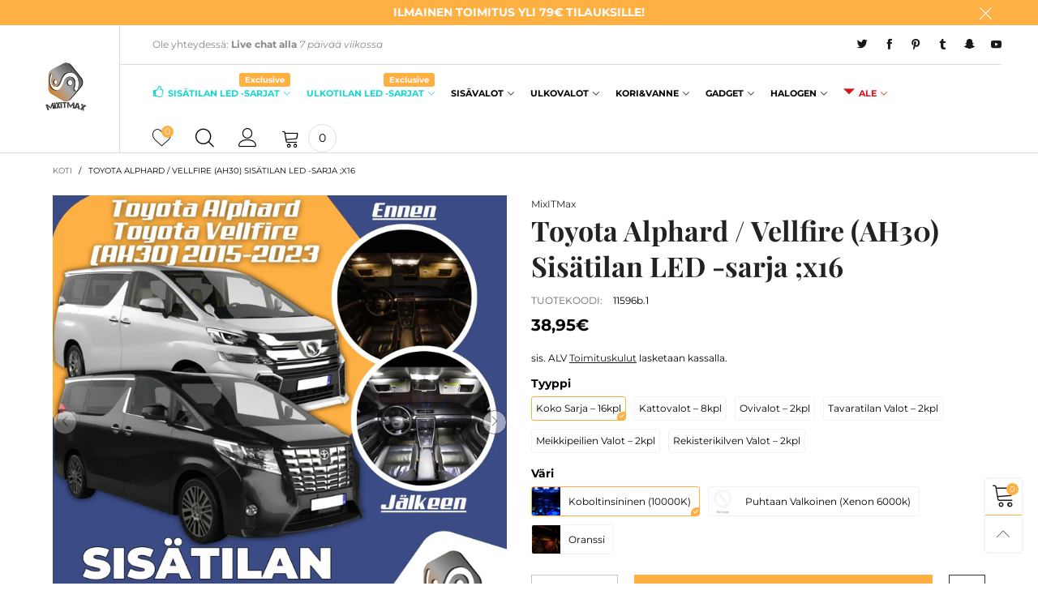

--- FILE ---
content_type: text/html; charset=utf-8
request_url: https://www.mixitmax.com/products/11596
body_size: 39922
content:
<!doctype html>
<!--[if IE 9]> <html class="ie9 no-js" lang="fi"> <![endif]-->
<!--[if (gt IE 9)|!(IE)]><!--> <html class="no-js" lang="fi"> <!--<![endif]-->
<head><meta charset="utf-8">
  <meta http-equiv="X-UA-Compatible" content="IE=edge">
  <meta name="viewport" content="width=device-width,initial-scale=1">
  <meta name="theme-color" content="#ffb042"><link rel="canonical" href="https://www.mixitmax.com/products/11596"><link rel="preconnect" href="//cdn.shopify.com" crossorigin><link rel="preload" as="image" href="//www.mixitmax.com/cdn/shop/files/1_3a6094dd-2620-4ef2-a43f-8e4c03fdcd2c.jpg?format=webp&v=1737622166&width=180" imagesrcset="//www.mixitmax.com/cdn/shop/files/1_3a6094dd-2620-4ef2-a43f-8e4c03fdcd2c.jpg?format=webp&v=1737622166&width=180 180w,//www.mixitmax.com/cdn/shop/files/1_3a6094dd-2620-4ef2-a43f-8e4c03fdcd2c.jpg?format=webp&v=1737622166&width=360 360w,//www.mixitmax.com/cdn/shop/files/1_3a6094dd-2620-4ef2-a43f-8e4c03fdcd2c.jpg?format=webp&v=1737622166&width=540 540w,//www.mixitmax.com/cdn/shop/files/1_3a6094dd-2620-4ef2-a43f-8e4c03fdcd2c.jpg?format=webp&v=1737622166&width=720 720w,//www.mixitmax.com/cdn/shop/files/1_3a6094dd-2620-4ef2-a43f-8e4c03fdcd2c.jpg?format=webp&v=1737622166&width=810 810w,//www.mixitmax.com/cdn/shop/files/1_3a6094dd-2620-4ef2-a43f-8e4c03fdcd2c.jpg?format=webp&v=1737622166&width=910 910w,//www.mixitmax.com/cdn/shop/files/1_3a6094dd-2620-4ef2-a43f-8e4c03fdcd2c.jpg?format=webp&v=1737622166&width=1080 1080w,//www.mixitmax.com/cdn/shop/files/1_3a6094dd-2620-4ef2-a43f-8e4c03fdcd2c.jpg?format=webp&v=1737622166&width=1296 1296w,//www.mixitmax.com/cdn/shop/files/1_3a6094dd-2620-4ef2-a43f-8e4c03fdcd2c.jpg?format=webp&v=1737622166&width=1512 1512w,//www.mixitmax.com/cdn/shop/files/1_3a6094dd-2620-4ef2-a43f-8e4c03fdcd2c.jpg?format=webp&v=1737622166&width=1728 1728w,//www.mixitmax.com/cdn/shop/files/1_3a6094dd-2620-4ef2-a43f-8e4c03fdcd2c.jpg?format=webp&v=1737622166&width=1944 1944w,//www.mixitmax.com/cdn/shop/files/1_3a6094dd-2620-4ef2-a43f-8e4c03fdcd2c.jpg?format=webp&v=1737622166&width=2160 2160w,//www.mixitmax.com/cdn/shop/files/1_3a6094dd-2620-4ef2-a43f-8e4c03fdcd2c.jpg?format=webp&v=1737622166&width=2376 2376w,//www.mixitmax.com/cdn/shop/files/1_3a6094dd-2620-4ef2-a43f-8e4c03fdcd2c.jpg?format=webp&v=1737622166&width=2592 2592w,//www.mixitmax.com/cdn/shop/files/1_3a6094dd-2620-4ef2-a43f-8e4c03fdcd2c.jpg?format=webp&v=1737622166&width=2808 2808w,//www.mixitmax.com/cdn/shop/files/1_3a6094dd-2620-4ef2-a43f-8e4c03fdcd2c.jpg?format=webp&v=1737622166&width=3024 3024w" imagesizes="(min-width: 992px) 50vw, 100vw">
<link rel="preload" as="font" href="//www.mixitmax.com/cdn/fonts/montserrat/montserrat_n4.81949fa0ac9fd2021e16436151e8eaa539321637.woff2" type="font/woff2" crossorigin><link rel="preload" as="font" href="//www.mixitmax.com/cdn/fonts/playfair_display/playfairdisplay_n4.9980f3e16959dc89137cc1369bfc3ae98af1deb9.woff2" type="font/woff2" crossorigin><link rel="preload" href="//www.mixitmax.com/cdn/shop/t/28/assets/bt-icons.min.css?v=139333052121681173151759190707" as="style">
  <link rel="preload" href="//www.mixitmax.com/cdn/shop/t/28/assets/styles.min.css?v=27337387405892550181759190708" as="style">
  <link rel="preload" href="//www.mixitmax.com/cdn/shop/t/28/assets/bootstrap.min.css?v=144197031527426369461759190707" as="style"><link rel="preload" href="//www.mixitmax.com/cdn/shop/t/28/assets/quick-view.min.css?v=102049672111697077431759190708" as="style">
    <link rel="preload" href="//www.mixitmax.com/cdn/shop/t/28/assets/product-single.min.css?v=18130733704125899841759190708" as="style"><link rel="preload" href="//www.mixitmax.com/cdn/shop/t/28/assets/BTVodoma.woff2?v=17759476355723265751759190708" as="font" type="font/woff2" crossorigin/>
  <link rel="preload" href="//www.mixitmax.com/cdn/shop/t/28/assets/vendor.min.js?v=66463838511751506171759190708" as="script">
  <link rel="preload" href="//www.mixitmax.com/cdn/shop/t/28/assets/bt-libs.js?v=146380472341589652141759190707" as="script">
  <link rel="preload" href="//www.mixitmax.com/cdn/shop/t/28/assets/theme.js?v=68023487974902424941759190708" as="script">
  <!--[if (gt IE 9)|!(IE)]><!--><script src="//www.mixitmax.com/cdn/shop/t/28/assets/lazysizes.min.js?v=51464310654258962931759190708" async="async"></script><!--<![endif]-->
  <!--[if lte IE 9]><script src="//www.mixitmax.com/cdn/shop/t/28/assets/lazysizes.min.js?v=51464310654258962931759190708"></script><![endif]--><link rel="shortcut icon" href="//www.mixitmax.com/cdn/shop/files/favicon-32x32_32x32.png?v=1614114223" type="image/png"><title>Päivitä autosi nykyaikaan – Toyota Alphard / Vellfire (AH30) LED sarja
&ndash; MixITMaxOy</title><meta name="description" content="Vain valikoidut, parhaat AUTOTARVIKE- ja TUNING -tuotteet. Juuri AUTOOSI sopivat LED -polttimot kootu kätevästi yhteen sarjaan.Helppo asennus vaivatta.Kaikki LED tuotteemme ovat vuosien varrella testattu ja todettu olevan hinta-laatu suhteeltaan markkinoiden parasta. LED -polttimoilla 2 VUODEN TAKUU. KIRKKAASTI PAREMPI"><!-- /snippets/social-meta-tags.liquid --><meta property="og:site_name" content="MixITMaxOy">
<meta property="og:url" content="https://www.mixitmax.com/products/11596">
<meta property="og:title" content="Päivitä autosi nykyaikaan – Toyota Alphard / Vellfire (AH30) LED sarja">
<meta property="og:type" content="product">
<meta property="og:description" content="Vain valikoidut, parhaat AUTOTARVIKE- ja TUNING -tuotteet. Juuri AUTOOSI sopivat LED -polttimot kootu kätevästi yhteen sarjaan.Helppo asennus vaivatta.Kaikki LED tuotteemme ovat vuosien varrella testattu ja todettu olevan hinta-laatu suhteeltaan markkinoiden parasta. LED -polttimoilla 2 VUODEN TAKUU. KIRKKAASTI PAREMPI"><meta property="og:image" content="http://www.mixitmax.com/cdn/shop/files/1_3a6094dd-2620-4ef2-a43f-8e4c03fdcd2c.jpg?v=1737622166">
  <meta property="og:image:secure_url" content="https://www.mixitmax.com/cdn/shop/files/1_3a6094dd-2620-4ef2-a43f-8e4c03fdcd2c.jpg?v=1737622166">
  <meta property="og:image:width" content="1080">
  <meta property="og:image:height" content="1080"><meta property="og:price:amount" content="5,60">
  <meta property="og:price:currency" content="EUR"><meta name="twitter:site" content="@#MixITMax"><meta name="twitter:card" content="summary_large_image">
<meta name="twitter:title" content="Päivitä autosi nykyaikaan – Toyota Alphard / Vellfire (AH30) LED sarja">
<meta name="twitter:description" content="Vain valikoidut, parhaat AUTOTARVIKE- ja TUNING -tuotteet. Juuri AUTOOSI sopivat LED -polttimot kootu kätevästi yhteen sarjaan.Helppo asennus vaivatta.Kaikki LED tuotteemme ovat vuosien varrella testattu ja todettu olevan hinta-laatu suhteeltaan markkinoiden parasta. LED -polttimoilla 2 VUODEN TAKUU. KIRKKAASTI PAREMPI"><style data-shopify>:root {
	/*General*/
	--bkg_body: #ffffff; /*body background*/
	--bkg_body_rgb: 255, 255, 255;
	--color_general: #000000; /*general color*/
	--color_general_rgb: 0, 0, 0;
	--color_hover: #ffb042;
	--color_general_alternative_hover: #959595;
	
	--fs_general: 14px;/*font size general*/
	--fm_general: Montserrat, sans-serif;
	--font_style_general: normal;
  --font_weight_general: 400;
  --font-weight-general--bold: 700;
  --font-weight-general--bolder: 700;
  
  --fm_second: "Playfair Display", serif;
  --font_style_second: normal;
  --font_weight_second: 400;
  --font_weight_second--bold: 700;
	
	--color_link_alternative: #ffb042;

	/*Header*/
	--fs_header_link_mobile: 38px;/*done*/
	--color_header_mobile: #1c1c1c;
	--fs_navigation_mobile: px;
	
	/*Section title*/
	--fs_st: 36px;/*font size section title*/
	--fs_st_mobile: 20px;/*font size section title mobile*/
	--color_st: #000000;/*color section title*/
	--color_st_highline: #ffb042;/*color section title highline */

	/*Sections Sub Title*/
	--fs_sst: 12px;/*font size section title*/
	--fs_sst_mobile: 11px;/*font size section title mobile*/
	--color_sst: #555555;/*color section title*//*done*/

	/*Item*/
	--fs_item: 12px;/*font size item*/
	--color_item: #000000;
	--fs_price: 14px;
	--fs_compare_price: 14px;
	--color_price: #000000;
	--color_compare_price: #c8c8c8;
	--swatch_size: 22px;
	--swatch_border_color: #ffb042;

	/* RTE */
	--fs_rte_general: 12px;
	--fs_rte_h1: 36px;
	--fs_rte_h2: 30px;
	--fs_rte_h3: 24px;
	--fs_rte_h4: 18px;
	--fs_rte_h5: 14px;
	--fs_rte_h6: 12px;
	/*Buttons*/
	/*button style 1*/
	--color_btn_s1: #ffffff;
	--border_btn_s1: #ffb042;
	--bkg_btn_s1: #ffb042;
	--color_btn_s1_hover: #222222;
	--border_btn_s1_hover: #222222;
	--bkg_btn_s1_hover: #ffffff;
	--w_h_btn_s1_circle: 30px;/*width height button style 1 circle*/
	/* button style 2 */
	--color_btn_s2: #222222;
	--border_btn_s2: #000000;
	--bkg_btn_s2: #ffffff;
	--color_btn_s2_hover: #959595;
	--border_btn_s2_hover: #959595;
	--bkg_btn_s2_hover: #ffffff;
	/*button style 3*/
	--color_btn_s3: #1c1c1c;
	--border_btn_s3: #000000;
	--bkg_btn_s3: #ffffff;
	--color_btn_s3_hover: #ffffff;
	--border_btn_s3_hover: #ffb042;
	--bkg_btn_s3_hover: #ffb042;

	/*Tab title*/
	--fs_tt: 12px;/*font size tab title*/
	--fs_tt_mobile: 13px;/*font size tab title mobile*/
	--color_tt: #888888;/*color tab title*/
	--color_tt_hover: #000000;/*color tab title hover*/
	--tab_color_single: #565656;
	--tab_item_active_color_single: #160101;
	--tab_border_item_single: rgba(0, 0, 0, 0.1);

	--bkg_select_dropdown: #fff;
	--color_link: #1c1c1c; /*color link*/
	
	/* Sidebar Canvas */
	--bkg_sidebar_canvas: #ffffff;
	
	/*Product page*/
	--bkg_product_single: #d6f3ee;
	--fs_product_price_sale_single: 20px;
	--fs_product_price_sale_single_mobile: 20px;
	--color_border_qty: #c3c3c3;
	--product_single_vendor_color: #222;
	--product_single_vendor_fs: 12px;
	--product_single_color: #222;
	--product_single_fs_mb: 30px;
	--product_single_fs_dk: 34px;

	/*Footer*/
	--bkg_footer: #1e1e1e;/*background footer*/
	--fs_footer_column_title: 12px;/*font size footer column title*/
	--color_footer_column_title: #111111;/*color footer column title*/
	--fs_footer_column_content: 15px;/*font size footer column content*/
	--color_footer_column_content: #111111;/*color footer column content*/
	--color_footer_column_content_hover: #959595; /*color footer link hover*/
	--color_footer_column_content_hover_alpha80: rgba(149, 149, 149, 0.8); /*color footer link hover*/
	--footer_social_color: #111111;
	--footer_social_fs: 14px;
	--footer_social_width: 24px;
	
	/*Input field*/
	--border_input: #d6d6d6;/*border color input*/
	--border_input_focus: #ffb042;/*border color input focus*/

	/* Progress bar */
	--cart_free_bkg: #b9b9b9;
	--cart_free_bar_color: #25a71d;
	--cart_free_text_color: #fff;

	/* Product countdown */
	--countdown-color: #000;
	--countdown-bkg: rgba(232, 232, 232, 0.8);

	/*Product item vendor */
	--item_vendor_color: #000;
	--item_vendor_fs: 10px;

	/*Blog page*/
	--color_date_author: #ffffff;
	--color_article_title: #ffffff;

	--cookie_consent_color: #ffffff;

	/* Slick arrow */--arrow-prev-content: '\e875';
	--arrow-next-content: '\e876';
	--arrow-prev-title-content: '\e93b';
	--arrow-next-title-content: '\e93a';/* Cart button on the product page */
	--color_btn_cart: #fff;
	--bkg_btn_cart: #ffb042;
	--color_btn_cart_hover: #fff;
	--bkg_btn_cart_hover: #000000;
	/* Product page */
	--buy_btn_color: #fcfcfc;
	--buy_btn_bkg_color: #515151;
	--buy_btn_border_color: #515151;
	--buy_btn_color_hover: #fff;
	--buy_btn_bkg_color_hover: #242424;
	--buy_btn_border_color_hover: #6a6a6a;
	--fs_tab_item_single_mobile: 14px;
	--fs_tab_item_single: 17px;
	--sticky_cart_bkg: rgba(255, 255, 255, 0.97);

	/* Page title */
	--fs_page_title: 30px;
	--fs_page_title_dk: 36px;
}</style><style rel="stylesheet">
@font-face {
  font-family: Montserrat;
  font-weight: 400;
  font-style: normal;
  font-display: swap;
  src: url("//www.mixitmax.com/cdn/fonts/montserrat/montserrat_n4.81949fa0ac9fd2021e16436151e8eaa539321637.woff2") format("woff2"),
       url("//www.mixitmax.com/cdn/fonts/montserrat/montserrat_n4.a6c632ca7b62da89c3594789ba828388aac693fe.woff") format("woff");
}

@font-face {
  font-family: Montserrat;
  font-weight: 500;
  font-style: normal;
  font-display: swap;
  src: url("//www.mixitmax.com/cdn/fonts/montserrat/montserrat_n5.07ef3781d9c78c8b93c98419da7ad4fbeebb6635.woff2") format("woff2"),
       url("//www.mixitmax.com/cdn/fonts/montserrat/montserrat_n5.adf9b4bd8b0e4f55a0b203cdd84512667e0d5e4d.woff") format("woff");
}

@font-face {
  font-family: Montserrat;
  font-weight: 700;
  font-style: normal;
  font-display: swap;
  src: url("//www.mixitmax.com/cdn/fonts/montserrat/montserrat_n7.3c434e22befd5c18a6b4afadb1e3d77c128c7939.woff2") format("woff2"),
       url("//www.mixitmax.com/cdn/fonts/montserrat/montserrat_n7.5d9fa6e2cae713c8fb539a9876489d86207fe957.woff") format("woff");
}

@font-face {
  font-family: Montserrat;
  font-weight: 400;
  font-style: italic;
  font-display: swap;
  src: url("//www.mixitmax.com/cdn/fonts/montserrat/montserrat_i4.5a4ea298b4789e064f62a29aafc18d41f09ae59b.woff2") format("woff2"),
       url("//www.mixitmax.com/cdn/fonts/montserrat/montserrat_i4.072b5869c5e0ed5b9d2021e4c2af132e16681ad2.woff") format("woff");
}

@font-face {
  font-family: Montserrat;
  font-weight: 700;
  font-style: italic;
  font-display: swap;
  src: url("//www.mixitmax.com/cdn/fonts/montserrat/montserrat_i7.a0d4a463df4f146567d871890ffb3c80408e7732.woff2") format("woff2"),
       url("//www.mixitmax.com/cdn/fonts/montserrat/montserrat_i7.f6ec9f2a0681acc6f8152c40921d2a4d2e1a2c78.woff") format("woff");
}

@font-face {
  font-family: "Playfair Display";
  font-weight: 400;
  font-style: normal;
  font-display: swap;
  src: url("//www.mixitmax.com/cdn/fonts/playfair_display/playfairdisplay_n4.9980f3e16959dc89137cc1369bfc3ae98af1deb9.woff2") format("woff2"),
       url("//www.mixitmax.com/cdn/fonts/playfair_display/playfairdisplay_n4.c562b7c8e5637886a811d2a017f9e023166064ee.woff") format("woff");
}

@font-face {
  font-family: "Playfair Display";
  font-weight: 700;
  font-style: normal;
  font-display: swap;
  src: url("//www.mixitmax.com/cdn/fonts/playfair_display/playfairdisplay_n7.592b3435e0fff3f50b26d410c73ae7ec893f6910.woff2") format("woff2"),
       url("//www.mixitmax.com/cdn/fonts/playfair_display/playfairdisplay_n7.998b1417dec711058cce2abb61a0b8c59066498f.woff") format("woff");
}

.container{margin-right:auto;margin-left:auto;padding-left:15px;padding-right:15px}.container:before,.container:after{content:" ";display:table}.container:after{clear:both}@media (min-width: 768px){.container{width:760px}}@media (min-width: 992px){.container{width:980px}}@media (min-width: 1200px){.container{width:1180px}}.container-fluid{margin-right:auto;margin-left:auto;padding-left:15px;padding-right:15px}.container-fluid:before,.container-fluid:after{content:" ";display:table}.container-fluid:after{clear:both}.row{margin-left:-15px;margin-right:-15px}.row:before,.row:after{content:" ";display:table}.row:after{clear:both}.col-xs-1,.col-sm-1,.col-md-1,.col-lg-1,.col-xs-2,.col-sm-2,.col-md-2,.col-lg-2,.col-xs-3,.col-sm-3,.col-md-3,.col-lg-3,.col-xs-4,.col-sm-4,.col-md-4,.col-lg-4,.col-xs-5,.col-sm-5,.col-md-5,.col-lg-5,.col-xs-6,.col-sm-6,.col-md-6,.col-lg-6,.col-xs-7,.col-sm-7,.col-md-7,.col-lg-7,.col-xs-8,.col-sm-8,.col-md-8,.col-lg-8,.col-xs-9,.col-sm-9,.col-md-9,.col-lg-9,.col-xs-10,.col-sm-10,.col-md-10,.col-lg-10,.col-xs-11,.col-sm-11,.col-md-11,.col-lg-11,.col-xs-12,.col-sm-12,.col-md-12,.col-lg-12{position:relative;min-height:1px;padding-left:15px;padding-right:15px}.col-xs-1,.col-xs-2,.col-xs-3,.col-xs-4,.col-xs-5,.col-xs-6,.col-xs-7,.col-xs-8,.col-xs-9,.col-xs-10,.col-xs-11,.col-xs-12{float:left}.col-xs-1{width:8.33333%}.col-xs-2{width:16.66667%}.col-xs-3{width:25%}.col-xs-4{width:33.33333%}.col-xs-5{width:41.66667%}.col-xs-6{width:50%}.col-xs-7{width:58.33333%}.col-xs-8{width:66.66667%}.col-xs-9{width:75%}.col-xs-10{width:83.33333%}.col-xs-11{width:91.66667%}.col-xs-12{width:100%}.col-xs-pull-0{right:auto}.col-xs-pull-1{right:8.33333%}.col-xs-pull-2{right:16.66667%}.col-xs-pull-3{right:25%}.col-xs-pull-4{right:33.33333%}.col-xs-pull-5{right:41.66667%}.col-xs-pull-6{right:50%}.col-xs-pull-7{right:58.33333%}.col-xs-pull-8{right:66.66667%}.col-xs-pull-9{right:75%}.col-xs-pull-10{right:83.33333%}.col-xs-pull-11{right:91.66667%}.col-xs-pull-12{right:100%}.col-xs-push-0{left:auto}.col-xs-push-1{left:8.33333%}.col-xs-push-2{left:16.66667%}.col-xs-push-3{left:25%}.col-xs-push-4{left:33.33333%}.col-xs-push-5{left:41.66667%}.col-xs-push-6{left:50%}.col-xs-push-7{left:58.33333%}.col-xs-push-8{left:66.66667%}.col-xs-push-9{left:75%}.col-xs-push-10{left:83.33333%}.col-xs-push-11{left:91.66667%}.col-xs-push-12{left:100%}.col-xs-offset-0{margin-left:0%}.col-xs-offset-1{margin-left:8.33333%}.col-xs-offset-2{margin-left:16.66667%}.col-xs-offset-3{margin-left:25%}.col-xs-offset-4{margin-left:33.33333%}.col-xs-offset-5{margin-left:41.66667%}.col-xs-offset-6{margin-left:50%}.col-xs-offset-7{margin-left:58.33333%}.col-xs-offset-8{margin-left:66.66667%}.col-xs-offset-9{margin-left:75%}.col-xs-offset-10{margin-left:83.33333%}.col-xs-offset-11{margin-left:91.66667%}.col-xs-offset-12{margin-left:100%}@media (min-width: 768px){.col-sm-1,.col-sm-2,.col-sm-3,.col-sm-4,.col-sm-5,.col-sm-6,.col-sm-7,.col-sm-8,.col-sm-9,.col-sm-10,.col-sm-11,.col-sm-12{float:left}.col-sm-1{width:8.33333%}.col-sm-2{width:16.66667%}.col-sm-3{width:25%}.col-sm-4{width:33.33333%}.col-sm-5{width:41.66667%}.col-sm-6{width:50%}.col-sm-7{width:58.33333%}.col-sm-8{width:66.66667%}.col-sm-9{width:75%}.col-sm-10{width:83.33333%}.col-sm-11{width:91.66667%}.col-sm-12{width:100%}.col-sm-pull-0{right:auto}.col-sm-pull-1{right:8.33333%}.col-sm-pull-2{right:16.66667%}.col-sm-pull-3{right:25%}.col-sm-pull-4{right:33.33333%}.col-sm-pull-5{right:41.66667%}.col-sm-pull-6{right:50%}.col-sm-pull-7{right:58.33333%}.col-sm-pull-8{right:66.66667%}.col-sm-pull-9{right:75%}.col-sm-pull-10{right:83.33333%}.col-sm-pull-11{right:91.66667%}.col-sm-pull-12{right:100%}.col-sm-push-0{left:auto}.col-sm-push-1{left:8.33333%}.col-sm-push-2{left:16.66667%}.col-sm-push-3{left:25%}.col-sm-push-4{left:33.33333%}.col-sm-push-5{left:41.66667%}.col-sm-push-6{left:50%}.col-sm-push-7{left:58.33333%}.col-sm-push-8{left:66.66667%}.col-sm-push-9{left:75%}.col-sm-push-10{left:83.33333%}.col-sm-push-11{left:91.66667%}.col-sm-push-12{left:100%}.col-sm-offset-0{margin-left:0%}.col-sm-offset-1{margin-left:8.33333%}.col-sm-offset-2{margin-left:16.66667%}.col-sm-offset-3{margin-left:25%}.col-sm-offset-4{margin-left:33.33333%}.col-sm-offset-5{margin-left:41.66667%}.col-sm-offset-6{margin-left:50%}.col-sm-offset-7{margin-left:58.33333%}.col-sm-offset-8{margin-left:66.66667%}.col-sm-offset-9{margin-left:75%}.col-sm-offset-10{margin-left:83.33333%}.col-sm-offset-11{margin-left:91.66667%}.col-sm-offset-12{margin-left:100%}}@media (min-width: 992px){.col-md-1,.col-md-2,.col-md-3,.col-md-4,.col-md-5,.col-md-6,.col-md-7,.col-md-8,.col-md-9,.col-md-10,.col-md-11,.col-md-12{float:left}.col-md-1{width:8.33333%}.col-md-2{width:16.66667%}.col-md-3{width:25%}.col-md-4{width:33.33333%}.col-md-5{width:41.66667%}.col-md-6{width:50%}.col-md-7{width:58.33333%}.col-md-8{width:66.66667%}.col-md-9{width:75%}.col-md-10{width:83.33333%}.col-md-11{width:91.66667%}.col-md-12{width:100%}.col-md-pull-0{right:auto}.col-md-pull-1{right:8.33333%}.col-md-pull-2{right:16.66667%}.col-md-pull-3{right:25%}.col-md-pull-4{right:33.33333%}.col-md-pull-5{right:41.66667%}.col-md-pull-6{right:50%}.col-md-pull-7{right:58.33333%}.col-md-pull-8{right:66.66667%}.col-md-pull-9{right:75%}.col-md-pull-10{right:83.33333%}.col-md-pull-11{right:91.66667%}.col-md-pull-12{right:100%}.col-md-push-0{left:auto}.col-md-push-1{left:8.33333%}.col-md-push-2{left:16.66667%}.col-md-push-3{left:25%}.col-md-push-4{left:33.33333%}.col-md-push-5{left:41.66667%}.col-md-push-6{left:50%}.col-md-push-7{left:58.33333%}.col-md-push-8{left:66.66667%}.col-md-push-9{left:75%}.col-md-push-10{left:83.33333%}.col-md-push-11{left:91.66667%}.col-md-push-12{left:100%}.col-md-offset-0{margin-left:0%}.col-md-offset-1{margin-left:8.33333%}.col-md-offset-2{margin-left:16.66667%}.col-md-offset-3{margin-left:25%}.col-md-offset-4{margin-left:33.33333%}.col-md-offset-5{margin-left:41.66667%}.col-md-offset-6{margin-left:50%}.col-md-offset-7{margin-left:58.33333%}.col-md-offset-8{margin-left:66.66667%}.col-md-offset-9{margin-left:75%}.col-md-offset-10{margin-left:83.33333%}.col-md-offset-11{margin-left:91.66667%}.col-md-offset-12{margin-left:100%}}@media (min-width: 1200px){.col-lg-1,.col-lg-2,.col-lg-3,.col-lg-4,.col-lg-5,.col-lg-6,.col-lg-7,.col-lg-8,.col-lg-9,.col-lg-10,.col-lg-11,.col-lg-12{float:left}.col-lg-1{width:8.33333%}.col-lg-2{width:16.66667%}.col-lg-3{width:25%}.col-lg-4{width:33.33333%}.col-lg-5{width:41.66667%}.col-lg-6{width:50%}.col-lg-7{width:58.33333%}.col-lg-8{width:66.66667%}.col-lg-9{width:75%}.col-lg-10{width:83.33333%}.col-lg-11{width:91.66667%}.col-lg-12{width:100%}.col-lg-pull-0{right:auto}.col-lg-pull-1{right:8.33333%}.col-lg-pull-2{right:16.66667%}.col-lg-pull-3{right:25%}.col-lg-pull-4{right:33.33333%}.col-lg-pull-5{right:41.66667%}.col-lg-pull-6{right:50%}.col-lg-pull-7{right:58.33333%}.col-lg-pull-8{right:66.66667%}.col-lg-pull-9{right:75%}.col-lg-pull-10{right:83.33333%}.col-lg-pull-11{right:91.66667%}.col-lg-pull-12{right:100%}.col-lg-push-0{left:auto}.col-lg-push-1{left:8.33333%}.col-lg-push-2{left:16.66667%}.col-lg-push-3{left:25%}.col-lg-push-4{left:33.33333%}.col-lg-push-5{left:41.66667%}.col-lg-push-6{left:50%}.col-lg-push-7{left:58.33333%}.col-lg-push-8{left:66.66667%}.col-lg-push-9{left:75%}.col-lg-push-10{left:83.33333%}.col-lg-push-11{left:91.66667%}.col-lg-push-12{left:100%}.col-lg-offset-0{margin-left:0%}.col-lg-offset-1{margin-left:8.33333%}.col-lg-offset-2{margin-left:16.66667%}.col-lg-offset-3{margin-left:25%}.col-lg-offset-4{margin-left:33.33333%}.col-lg-offset-5{margin-left:41.66667%}.col-lg-offset-6{margin-left:50%}.col-lg-offset-7{margin-left:58.33333%}.col-lg-offset-8{margin-left:66.66667%}.col-lg-offset-9{margin-left:75%}.col-lg-offset-10{margin-left:83.33333%}.col-lg-offset-11{margin-left:91.66667%}.col-lg-offset-12{margin-left:100%}}.clearfix:before,.clearfix:after{content:" ";display:table}.clearfix:after{clear:both}.center-block{display:block;margin-left:auto;margin-right:auto}.pull-right{float:right !important}.pull-left{float:left !important}.hide{display:none !important}.show{display:block !important}.invisible{visibility:hidden}.text-hide{font:0/0 a;color:transparent;text-shadow:none;background-color:transparent;border:0}.hidden{display:none !important}.affix{position:fixed}@-ms-viewport{width:device-width}.visible-xs{display:none !important}.visible-sm{display:none !important}.visible-md{display:none !important}.visible-lg{display:none !important}.visible-xs-block,.visible-xs-inline,.visible-xs-inline-block,.visible-sm-block,.visible-sm-inline,.visible-sm-inline-block,.visible-md-block,.visible-md-inline,.visible-md-inline-block,.visible-lg-block,.visible-lg-inline,.visible-lg-inline-block{display:none !important}@media (max-width: 767px){.visible-xs{display:block !important}table.visible-xs{display:table !important}tr.visible-xs{display:table-row !important}th.visible-xs,td.visible-xs{display:table-cell !important}}@media (max-width: 767px){.visible-xs-block{display:block !important}}@media (max-width: 767px){.visible-xs-inline{display:inline !important}}@media (max-width: 767px){.visible-xs-inline-block{display:inline-block !important}}@media (min-width: 768px) and (max-width: 991px){.visible-sm{display:block !important}table.visible-sm{display:table !important}tr.visible-sm{display:table-row !important}th.visible-sm,td.visible-sm{display:table-cell !important}}@media (min-width: 768px) and (max-width: 991px){.visible-sm-block{display:block !important}}@media (min-width: 768px) and (max-width: 991px){.visible-sm-inline{display:inline !important}}@media (min-width: 768px) and (max-width: 991px){.visible-sm-inline-block{display:inline-block !important}}@media (min-width: 992px) and (max-width: 1199px){.visible-md{display:block !important}table.visible-md{display:table !important}tr.visible-md{display:table-row !important}th.visible-md,td.visible-md{display:table-cell !important}}@media (min-width: 992px) and (max-width: 1199px){.visible-md-block{display:block !important}}@media (min-width: 992px) and (max-width: 1199px){.visible-md-inline{display:inline !important}}@media (min-width: 992px) and (max-width: 1199px){.visible-md-inline-block{display:inline-block !important}}@media (min-width: 1200px){.visible-lg{display:block !important}table.visible-lg{display:table !important}tr.visible-lg{display:table-row !important}th.visible-lg,td.visible-lg{display:table-cell !important}}@media (min-width: 1200px){.visible-lg-block{display:block !important}}@media (min-width: 1200px){.visible-lg-inline{display:inline !important}}@media (min-width: 1200px){.visible-lg-inline-block{display:inline-block !important}}@media (max-width: 767px){.hidden-xs{display:none !important}}@media (min-width: 768px) and (max-width: 991px){.hidden-sm{display:none !important}}@media (min-width: 992px) and (max-width: 1199px){.hidden-md{display:none !important}}@media (min-width: 1200px){.hidden-lg{display:none !important}}.visible-print{display:none !important}@media print{.visible-print{display:block !important}table.visible-print{display:table !important}tr.visible-print{display:table-row !important}th.visible-print,td.visible-print{display:table-cell !important}}.visible-print-block{display:none !important}@media print{.visible-print-block{display:block !important}}.visible-print-inline{display:none !important}@media print{.visible-print-inline{display:inline !important}}.visible-print-inline-block{display:none !important}@media print{.visible-print-inline-block{display:inline-block !important}}@media print{.hidden-print{display:none !important}}*{-webkit-box-sizing:border-box;box-sizing:border-box}*:before,*:after{-webkit-box-sizing:border-box;box-sizing:border-box}html{-ms-text-size-adjust:100%;-webkit-text-size-adjust:100%;-webkit-tap-highlight-color:rgba(0,0,0,0)}body{font-family:var(--fm_general);font-size:var(--fs_general);font-style:var(--font_style_general);font-weight:var(--font_weight_general);background:var(--bkg_body);color:var(--color_general);margin:0;line-height:1.55em;font-smooth:always;font-smoothing:antialiased;-moz-font-smoothing:antialiased;-webkit-font-smoothing:antialiased}.row:before,.row:after{display:block}article,aside,details,figcaption,figure,footer,header,hgroup,main,menu,nav,section,summary{display:block}blockquote{border-left:5px solid rgba(var(--color_general_rgb), 0.05)}a{color:var(--color_link);text-decoration:none;background-color:transparent}img{border:0;vertical-align:middle}input,textarea{background:rgba(var(--color_general_rgb), 0.05);border:1px solid rgba(var(--color_general_rgb), 0.05)}.alternative{color:var(--color_link_alternative)}hr{margin-top:20px;margin-bottom:20px;border:0;border-top:1px solid rgba(var(--color_general_rgb), 0.6)}select{-webkit-appearance:none;-moz-appearance:none;appearance:none}select,input{border-radius:0}select:focus,select:active,input:focus,input:active{outline:none}ul>li{list-style:none}.db{display:block}i{font-size:100%}p{margin:0 0 10px}.text-uppercase{text-transform:uppercase}.dib{display:inline-block}.por{position:relative}.text-left{text-align:left}.text-right{text-align:right}.text-center{text-align:center}.w100{width:100%}.h100{height:100%}.hide-in-loading{display:none}.grid__item.banner-item{margin-bottom:0}.list--inline{padding:0;margin:0}.list--inline li{display:inline-block;margin-bottom:0;vertical-align:middle}.center-abs{left:0;right:0;margin-left:auto;margin-right:auto}h1,h2,h3,h4,h5,h6,.h1,.h2,.h3,.h4,.h5,.h6{line-height:1.3em}.h1,h1{font-size:var(--fs_rte_h1)}.h2,h2{font-size:var(--fs_rte_h2)}.h3,h3{font-size:var(--fs_rte_h3)}.h4,h4{font-size:var(--fs_rte_h4)}.h5,h5{font-size:var(--fs_rte_h5)}.h6,h6{font-size:var(--fs_rte_h6)}.page-title{padding-bottom:20px;margin-top:0}.container-fluid{margin-right:auto;margin-left:auto;padding-left:15px;padding-right:15px}@media (min-width: 992px){.container-fluid{padding-left:45px;padding-right:45px}}@media (min-width: 1425px){.container{width:1300px}}@media (min-width: 1920px){.container-fluid{padding-left:115px;padding-right:115px}.container{width:1440px}}@media (min-width: 2300px){.container{width:1920px}}@media (max-width: 767px){.fs-mb{font-size:12px}}@media (min-width: 992px){.footer__linklist--bottom li{display:inline-block}.pos-sticky{position:sticky;position:-webkit-sticky;top:30px}}.show-in-sticky{display:none}@media (max-width: 767px){.mobile-text-left{text-align:left }.mobile-text-center{text-align:center}.mobile-text-right{text-align:right }}@media (max-width: 991px){.tbs-text-left{text-align:left }.tbs-text-center{text-align:center}.tbs-text-right{text-align:right }}.collection-grid-item{padding-bottom:100%}.collection-grid-item__link{border:2px solid transparent;position:absolute !important;top:0;left:0;bottom:0;right:0;overflow:hidden}.lazy-bkg{background-repeat:no-repeat;background-position:center top}.lazy-bkg--contain{background-size:contain}.lazy-bkg--cover{background-size:cover}.social-sharing{margin-left:15px}.checkbox-one-line__label{padding-left:2em}.checkbox-one-line__label:before{ left:0}.loading{display:block;position:relative;overflow:hidden;background:rgba(var(--color_general_rgb), 0.05)}.modal{display:none}.bt-sidebar__inner{position:fixed;top:0;left:100%;overflow-x:hidden;overflow-y:auto}@media (max-width: 767px){.bt-sidebar--full-mobile{bottom:0;left:0;right:0;width:100%;position:fixed;z-index:1052}.bt-sidebar--full-mobile .bt-sidebar__inner{display:none;left:0;right:0;width:100%;top:auto;bottom:0}}@font-face{font-family:'BTVodoma';src:url('//www.mixitmax.com/cdn/shop/t/28/assets/BTVodoma.eot?v=74003173562087049791759190708');src:local("BTVodoma"),url('//www.mixitmax.com/cdn/shop/t/28/assets/BTVodoma.eot?v=74003173562087049791759190708#iefix') format("embedded-opentype"),url('//www.mixitmax.com/cdn/shop/t/28/assets/BTVodoma.woff2?v=17759476355723265751759190708') format("woff2"),url('//www.mixitmax.com/cdn/shop/t/28/assets/BTVodoma.ttf?v=169751537231038654821759190708') format("truetype"),url('//www.mixitmax.com/cdn/shop/t/28/assets/BTVodoma.woff?v=52504356651721962241759190708') format("woff"),url('//www.mixitmax.com/cdn/shop/t/28/assets/BTVodoma.svg?v=21483224947106342761759190708#BTVodoma') format("svg");font-weight:normal;font-style:normal;font-display:swap}[class^="lnr-"],[class*=" lnr-"]{font-family:'BTVodoma' !important;speak:none;font-style:normal;font-weight:normal;font-variant:normal;text-transform:none;line-height:1;-webkit-font-smoothing:antialiased;-moz-osx-font-smoothing:grayscale}.fw-bold{font-weight:var(--font-weight-general--bold)}.secondary-font,h1,h2,h3,h4,h5,h6{font-family:var(--fm_second);font-style:var(--font_style_second);font-weight:var(--font_weight_second)}.secondary-font.fw-bold,h1.fw-bold,h2.fw-bold,h3.fw-bold,h4.fw-bold,h5.fw-bold,h6.fw-bold{font-weight:var(--font_weight_second--bold)}h1.page-title,h1.article__title,h1.breadcrumbs-page-title{font-size:var(--fs_page_title)}@media (min-width: 992px){h1.page-title,h1.article__title,h1.breadcrumbs-page-title{font-size:var(--fs_page_title_dk)}}.col-xs-20{width:20%}@media (min-width: 768px){.col-sm-20{width:20%}}@media (min-width: 992px){.col-md-20{width:20%}}@media (min-width: 1200px){.col-lg-20{width:20%}}.grid{display:-webkit-box;display:-ms-flexbox;display:flex;-webkit-box-orient:horizontal;-webkit-box-direction:normal;-ms-flex-flow:row wrap;flex-flow:row wrap;margin:-15px -10px;width:calc(100% + 10px*2);-ms-flex-wrap:wrap;flex-wrap:wrap}@media (min-width: 768px){.grid{width:calc(100% + 15px*2);margin:-25px -15px}}.grid--wide{margin-left:0 !important;margin-right:0 !important;width:100%}.grid__item{outline:none;padding:15px 10px}@media (min-width: 768px){.grid__item{padding:25px 15px}}.grid__item--big .item__top{width:100%}[class*="grid--"] .grid__item{width:50%}@media (min-width: 768px){.grid--small .grid__item{width:20%}.grid--medium .grid__item{width:25%}.grid--large .grid__item{width:33.33%}.grid--very-large .grid__item{width:50%}.grid--full .grid__item{width:100%}}@media (max-width: 767px){.grid--full-mobile .grid__item{width:100%}.use-touch-mobile .grid__item{width:60%;min-width:60%}.use-touch-mobile.grid--full .grid__item,.use-touch-mobile.grid--very-large .grid__item{width:75%;min-width:75%}}.no-gutter{padding-left:0 !important;padding-right:0 !important}.no-gutter--left{padding-left:0 !important}.no-gutter--right{padding-right:0 !important}.gutter-bottom{padding-bottom:20px}.gutter-top{padding-top:20px}.gutter-ele-bottom{padding-bottom:10px}.gutter-ele-top{padding-top:10px}.gutter-ele-small-bottom{padding-bottom:5px}.gutter-ele-small-top{padding-top:5px}.distance-top-ele{margin-top:10px}.distance-bottom-ele{margin-bottom:10px}.big-gutter-top{padding-top:25px}.big-gutter-bottom{padding-bottom:25px}@media (min-width: 992px){.big-gutter-top{padding-top:50px}.big-gutter-bottom{padding-bottom:50px}}.margin0{margin:0 !important}.position-static{position:static}.no-gutter-top{padding-top:0 !important}@media (min-width: 768px){.no-gutter-left-tb{padding-left:0}.no-gutter-right-tb{padding-right:0}.gutter-ele-top-tb{padding-top:10px}.gutter-ele-bottom-tb{padding-bottom:10px}}@media (max-width: 991px){.gutter-ele-top-tbs{padding-top:10px}.gutter-ele-bottom-tbs{padding-bottom:10px}}@media (max-width: 767px){.no-gutter-left-mb{padding-left:0}.no-gutter-right-mb{padding-right:0}.gutter-ele-top-mb{padding-top:10px}.gutter-ele-bottom-mb{padding-bottom:10px}}.field label{position:relative;color:var(--color_general)}.field input,.field textarea{border:solid 1px var(--border_input);border-radius:5px;outline:0}.field--float-label{position:relative}.field--float-label label{-webkit-transform:translateY(29px);transform:translateY(29px);margin:0;padding-left:10px;display:block}.field--float-label input{height:40px;line-height:40px;padding:0 10px;background:rgba(var(--color_general_rgb), 0.05)}.nav-tabs{-ms-flex-flow:nowrap !important;flex-flow:nowrap !important;-webkit-box-pack:start;-ms-flex-pack:start;justify-content:flex-start;overflow-x:auto;overflow-y:hidden;white-space:nowrap;-webkit-box-shadow:none;box-shadow:none;max-width:100%;margin:0 -15px;-webkit-overflow-scrolling:touch;-moz-overflow-scrolling:touch;-ms-overflow-scrolling:touch;-webkit-overflow-scrolling:touch}.nav-tab-item{padding:0 15px}.nav-tab-item>a{font-size:var(--fs_tt_mobile);color:var(--color_tt);font-weight:bold}@media (max-width: 991px){.nav-tab-item>a{height:calc(var(--fs_tt_mobile) + 22px);line-height:calc(var(--fs_tt_mobile) + 22px)}}.nav-tab-item.active>a,.nav-tab-item:hover>a,.nav-tab-item:focus>a{color:var(--color_tt_hover)}@media (max-width: 991px){.nav-tab-item.active>a,.nav-tab-item:hover>a,.nav-tab-item:focus>a{border-bottom:1px solid}}@media (min-width: 992px){.nav-tab-item a{font-size:var(--fs_tt)}}.tab-content>.tab-pane{display:none}.tab-content>.active{display:block}@media (min-width: 1200px){.effect-hover{position:relative}.effect-hover__content{position:absolute;z-index:1;-webkit-transition:ease-in-out all 0.3s;transition:ease-in-out all 0.3s;visibility:hidden;opacity:0;filter:alpha(opacity=0);-ms-filter:"progid:DXImageTransform.Microsoft.Alpha(Opacity=$v2)"}}.button{font-size:10px;padding:0 20px;border-width:2px;font-weight:400;-webkit-transition:ease-in-out all 0.3s;transition:ease-in-out all 0.3s;text-align:center;text-transform:uppercase;height:35px;line-height:35px;border-radius:3px;font-weight:bold}.button i{font-size:12px;font-weight:bold}@media (min-width: 768px){.button{padding:0 35px;height:45px;line-height:44px}}.button--wl-item{position:absolute;top:20px;right:20px}a.button{text-decoration:none !important}a.button:not(.button--circle):not(.flex){display:inline-block}.button--cart{border-radius:3px;overflow:hidden;color:var(--color_btn_cart);background:var(--bkg_btn_cart);padding:0 15px}.button--cart span{max-width:calc(100% - 37px);overflow:hidden;white-space:nowrap}@media (min-width: 1200px){.button--cart{border-radius:0;padding:0 25px}.button--cart span{max-width:calc(100% - 47px)}}.button__icon{padding-right:5px}.button--border-transparent{border:transparent !important}@media (min-width: 1200px){.button--cart i{-webkit-transform:translate3d(-10px, 30px, 0);transform:translate3d(-10px, 30px, 0)}.button--cart span{-webkit-transform:translate3d(-10px, 0, 0);transform:translate3d(-10px, 0, 0)}.grid__small .button--cart span{display:none}}.button--circle{width:30px;height:30px;line-height:30px;padding:0;border-radius:50%}.button--style1{color:var(--color_btn_s1);border:1px solid var(--border_btn_s1);background:var(--bkg_btn_s1)}.button--style1-reverse{color:var(--color_btn_s1_hover);border:1px solid var(--border_btn_s1_hover);background:var(--bkg_btn_s1_hover)}.button--square{width:40px;height:40px;line-height:calc(40px - 3px);padding:0}.button--one-line{overflow:hidden}.button--style2{color:var(--color_btn_s2);border:1px solid var(--border_btn_s2);background:var(--bkg_btn_s2)}.button--style3{color:var(--color_btn_s3);border:1px solid var(--border_btn_s3);background:var(--bkg_btn_s3)}.button--large{width:48px;height:48px;line-height:48px}@media (max-width: 991px){.button--large{width:30px;height:30px;line-height:30px}}button,input,optgroup,select,textarea{color:inherit;font:inherit;margin:0}button{overflow:visible}button,select{text-transform:none}.use-slider-no-padding{margin-top:0;margin-bottom:0}.use-slider-no-padding .grid__item{padding-top:0;padding-bottom:0}@media (max-width: 767px){.use-touch-mobile{display:-webkit-box;display:-ms-flexbox;display:flex;-webkit-box-orient:horizontal;-webkit-box-direction:normal;-ms-flex-flow:row wrap;flex-flow:row wrap;-ms-flex-flow:row nowrap !important;flex-flow:row nowrap !important;white-space:nowrap;-webkit-overflow-scrolling:touch;-moz-overflow-scrolling:touch;-ms-overflow-scrolling:touch;-webkit-overflow-scrolling:touch;scroll-behavior:smooth;-webkit-scroll-behavior:smooth;overflow-x:auto;-webkit-backface-visibility:hidden;backface-visibility:hidden;-webkit-transform:translateZ(0);overflow-y:hidden}.use-touch-mobile::-webkit-scrollbar{display:none}}@media (min-width: 768px){.ov-slider-tb{display:none}.use-slider:not(.slick-initialized){overflow:hidden}}@media (max-width: 767px){.ov-slider-mb{display:none}}.header__wrap{position:relative}.header--mobile{border-bottom:1px solid rgba(var(--color_general_rgb), 0.05);z-index:2}.header__links--flex{-ms-flex-align:center;-moz-align-items:center;-ms-align-items:center;-o-align-items:center;-webkit-box-align:center;align-items:center;-webkit-box-pack:end;-ms-flex-pack:end;justify-content:flex-end}@media (max-width: 991px){.header__links{margin:0 -14px}}@media (max-width: 991px){.header__link{color:var(--color_header_mobile);font-size:var(--fs_header_link_mobile);padding:0 14px}}.mobile-nav-bar{font-size:calc(var(--fs_header_link_mobile) + 7px);color:var(--color_header_mobile)}.link-list__item__link--mobile-header{color:var(--color_header_mobile)}.abs-number{position:absolute;border-radius:50%;vertical-align:middle;text-align:center;color:var(--bkg_body);background:var(--color_hover)}@media (max-width: 991px){.abs-number{top:-7px;right:3px;width:20px;height:20px;line-height:20px;font-size:13px}}@media (min-width: 992px){.abs-number{font-size:11px;width:15px;height:15px;line-height:15px}}@media (max-width: 991px){.header-mobile__logo__image,.header-mobile__logo__link{max-width:50%;padding:0 10px}.header__link--account{font-size:calc(var(--fs_header_link_mobile) - 3px)}}.lp__language-name,.lp__code{text-transform:capitalize}.header__logo__scale{-webkit-transform:scale(0.9);transform:scale(0.9)}.nav__item__label{display:inline-block;*display:inline;zoom:1;position:absolute;top:-15px;vertical-align:top;right:0;text-transform:capitalize;font-size:10px;white-space:nowrap;padding:3px 7px;line-height:11px;border-radius:3px}.link-list__item__link{position:relative}.section__title__text{font-size:var(--fs_st_mobile);color:var(--color_st);line-height:1.5em;font-weight:var(--font_weight_second--bold);width:100%}@media (min-width: 992px){.section__title__text{font-size:var(--fs_st)}}.section__sub-title{font-family:var(--fm_general);font-style:var(--font_style_general);font-weight:var(--font_weight_general);font-size:var(--fs_sst_mobile);color:var(--color_sst);margin:0;line-height:1.8em}@media (min-width: 992px){.section__sub-title{font-size:var(--fs_sst)}}@media (max-width: 991px){.section__sub-title-tabs{width:100%}}.section__heading__bottom{-ms-flex-align:end;-moz-align-items:flex-end;-ms-align-items:flex-end;-o-align-items:flex-end;-webkit-box-align:end;align-items:flex-end}.section__heading{padding-bottom:30px}@media (min-width: 992px){.section__heading{padding-bottom:45px}}.section__title__highline{color:var(--color_st_highline)}.product-price{display:block}.item__name{font-size:var(--fs_item);color:var(--color_item);line-height:1.55em;font-weight:100;display:block}@media (max-width: 767px){.item__name{white-space:normal}}.pg__option{color:var(--color_item)}.product-price__sold-out,.product-price__sale{padding-left:15px}.product-price__sold-out{color:var(--color_hover)}.product-price__price,.product-price__starting{color:var(--color_price);font-weight:600;font-size:var(--fs_price)}s.product-price__price{color:var(--color_compare_price)}.product-price__unit{color:var(--color_price)}.product-price__unit__separator{padding:0 1px}.product-price__unit__base{font-size:0.8em}.pg__bottom{padding-top:20px}.pg__main-image{-webkit-transition:ease-in-out all 0.3s;transition:ease-in-out all 0.3s}.pg__main-alt-image{position:absolute;top:0;left:0;width:100%;height:100%;opacity:0;filter:alpha(opacity=0);-ms-filter:"progid:DXImageTransform.Microsoft.Alpha(Opacity=$v2)";-webkit-transition:ease-in-out all 0.3s;transition:ease-in-out all 0.3s}.item__actions{position:absolute;width:30px;top:5px;right:5px}.item__actions .button{margin:10px 0}.stick-item:before{ right:0;border-top-left-radius:7px}.stick-item:after{ left:auto;right:1px}.pg__option__label{font-weight:600;min-width:80px;padding-right:5px}.pg__option__values{margin:0 -5px}.pg__option__value{width:100%;white-space:nowrap;text-overflow:ellipsis;padding-bottom:5px;font-size:12px;text-transform:capitalize}@media (max-width: 767px){select.pg__option__value{font-size:16px}}.swatch__item{width:auto;min-width:var(--swatch_size);height:var(--swatch_size);font-size:calc(var(--swatch_size) - 10px);margin:5px;padding:0 5px;border:1px solid var(--color_general);border-radius:3px;display:inline-block;white-space:nowrap;overflow:hidden;text-decoration:none;color:var(--color_general)}.swatch__item.selected,.swatch__item:not(.swatch__item--soldout):hover,.swatch__item:not(.swatch__item--soldout):focus{border-color:var(--swatch_border_color);text-decoration:none;outline:none}.swatch__item.selected,.swatch__item:hover,.swatch__item:focus{color:var(--color_general)}.swatch__item--color{position:relative;border:1px solid rgba(var(--color_general_rgb), 0.15)}.swatch__item--color:after{position:absolute;content:'';font-family:'BTVodoma'}.swatch__item--color.selected:after{content:'\e900'}.swatch__item--image{min-width:calc(var(--swatch_size) + 5px);height:calc(var(--swatch_size) + 5px)}.swatch__item--bkg-image{background-position:center !important}a.swatch__item--soldout{opacity:0.5 !important;filter:alpha(opacity=50 !important);-ms-filter:"progid:DXImageTransform.Microsoft.Alpha(Opacity=$v2)";position:relative}a.swatch__item--soldout:before{content:'';position:absolute;width:100%;height:100%;top:0;left:0;background:linear-gradient(to top left, rgba(var(--color_general_rgb), 0) 0%, rgba(var(--color_general_rgb), 0) calc(50% - 0.8px), var(--color_general) 50%, rgba(var(--color_general_rgb), 0) calc(50% + 0.8px), rgba(var(--color_general_rgb), 0) 100%),linear-gradient(to top right, rgba(var(--color_general_rgb), 0) 0%, rgba(var(--color_general_rgb), 0) calc(50% - 0.8px), var(--color_general) 50%, rgba(var(--color_general_rgb), 0) calc(50% + 0.8px), rgba(var(--color_general_rgb), 0) 100%) !important;border-radius:0}a.swatch__item--soldout:after{display:none}@supports (-ms-ime-align: auto){a.swatch__item--soldout{text-decoration:line-through}a.swatch__item--soldout:before{content:'';background:none !important}}option.soldout{opacity:0.5;text-decoration:line-through}.qty-box{height:40px;margin-right:20px;border:1px solid var(--color_border_qty)}.qty-box--small{width:107px;height:33px}.qty-box--single{height:45px}.qty-box__ctrl{height:100%;width:30px;font-size:13px;background:none;border:none}.qty-box__input{width:45px;background:none;border:none}.slick-slider{position:relative;display:block;-webkit-box-sizing:border-box;box-sizing:border-box;-webkit-touch-callout:none;-webkit-user-select:none;-moz-user-select:none;-ms-user-select:none;user-select:none;-ms-touch-action:pan-y;touch-action:pan-y;-webkit-tap-highlight-color:transparent}.slick-list{position:relative;overflow:hidden;display:block;margin:0;padding:0;width:100%}.slick-list:focus{outline:none}.slick-list.dragging{cursor:pointer}.slick-slider .slick-track,.slick-slider .slick-list{-webkit-transform:translate3d(0, 0, 0);transform:translate3d(0, 0, 0)}.slick-slide{float:left;min-height:1px;display:none}[dir="rtl"] .slick-slide{float:right}.slick-slide img{display:block;width:100%}.slick-slide.slick-loading img{display:none}.slick-slide.dragging img{pointer-events:none}.slick-initialized .slick-slide{display:block}.slick-loading .slick-slide{visibility:hidden}.slick-vertical .slick-slide{display:block;height:auto;border:1px solid transparent}.slick-arrow span:before{visibility:hidden}.slick-prev{ left:0}.slick-prev span:before{content:var(--arrow-prev-content)}@media (min-width: 1366px){.slick-prev:not(.slick-box){ left:-25px}}.slick-next{ right:0}.slick-next span:before{content:var(--arrow-next-content)}@media (min-width: 1366px){.slick-next:not(.slick-box){ right:-25px}}.slick-arrow-title .slick-arrow{position:static}.slick-arrow-title .slick-next{float:right }.slick-arrow-title .slick-next span:before{content:var(--arrow-next-title-content)}.slick-arrow-title .slick-prev{margin-right:20px;float:left }.slick-arrow-title .slick-prev span:before{content:var(--arrow-prev-title-content)}.f-right{float:right}@media (max-width: 767px){.f-right{float:none}}.f-left{float:left}.flex{display:-webkit-box;display:-ms-flexbox;display:flex;-webkit-box-orient:horizontal;-webkit-box-direction:normal;-ms-flex-flow:row wrap;flex-flow:row wrap}.flex-wrap{-ms-flex-wrap:wrap;flex-wrap:wrap}.flex-align-hoz{-webkit-box-pack:center;-ms-flex-pack:center;justify-content:center}.flex-align-ver{-ms-flex-align:center;-moz-align-items:center;-ms-align-items:center;-o-align-items:center;-webkit-box-align:center;align-items:center}.flex-align-space-between{-webkit-box-pack:justify;-ms-flex-pack:justify;justify-content:space-between}.flex-row-reverse{-webkit-box-orient:horizontal;-webkit-box-direction:reverse;-ms-flex-direction:row-reverse;flex-direction:row-reverse}.clearfix{clear:both}.lh1{line-height:1}.ver-sub{vertical-align:baseline}.button--banner,.banner-item{height:auto}@media (max-width: 767px){.rb__products-heading.grid__item{width:100%}}@media (min-width: 992px){.text-effect{opacity:0}}.slick--arrow-bottom .slick-arrow{border-radius:0;top:auto;bottom:0;margin-top:0;margin-right:0;background:var(--bkg_body);border:none;left:auto}.slick--arrow-bottom .slick-next{ right:0}.slick--arrow-bottom .slick-prev{ right:30px;margin-left:0;margin-right:5px}.bt-dropdown__content{visibility:hidden;opacity:0;filter:alpha(opacity=0);-ms-filter:"progid:DXImageTransform.Microsoft.Alpha(Opacity=$v2)";display:none}.bt-dropdown__trigger--arrow{position:relative;padding-right:20px}.bt-dropdown__trigger--arrow:before{-webkit-transition:ease-in-out all 0.3s;transition:ease-in-out all 0.3s;content:"\e92c";display:inline-block;font-family:'BTVodoma';font-size:80%;position:absolute;top:0;right:5px}@media (min-width: 992px){.bt-dropdown__trigger--arrow:before{ right:0}}input[type="search"]{-webkit-appearance:none !important}.pg__lbs{position:absolute;top:0;left:0}.lb-item{margin-bottom:5px;padding:5px 10px;font-size:13px;line-height:15px}.pg__countdown{position:absolute;font-weight:var(--font-weight-general--bold);background:rgba(255,255,255,0.05);bottom:0;left:0}.rte{font-size:var(--fs_rte_general);line-height:1.9em}.rte img,.rte iframe{max-width:100%}.rte li{list-style:inherit}.rte a{text-decoration:underline}.rte p{margin:0 0 10px}.img-container{display:block;clear:both;position:relative;min-height:1px;width:100%;overflow:hidden}.img-abs{margin:0 auto;position:absolute;top:0}.img-responsive{display:block;max-width:100%;height:auto}.img-fit{-o-object-fit:cover;object-fit:cover;-o-object-position:center center;object-position:center center;left:0;width:100%;height:100%}.link-list{margin:-8px 0}.link-list__item{padding-top:8px;padding-bottom:8px}@media (max-width: 991px){.csi{padding:15px}.csi__code{padding:0 15px;position:relative}.csi__code:after{content:'';width:1px;height:100%;position:absolute;top:0;right:0;background:var(--color_general)}.csi__code--last:after{display:none}}
.search-full{position:fixed;top:0;left:0;right:0;height:100vh;z-index:6;background:var(--bkg_body);overflow-y:auto}.search-full__input{width:100%;height:65px;padding-left:0;padding-right:45px;font-size:30px !important;background:none;border:none;border-bottom:1px solid;color:var(--color_general)}.search-full__input::-webkit-input-placeholder{color:rgba(var(--color_general_rgb), 0.5)}.search-full__input::-moz-placeholder{color:rgba(var(--color_general_rgb), 0.5)}.search-full__input:-ms-input-placeholder{color:rgba(var(--color_general_rgb), 0.5)}.search-full__input:-moz-placeholder{color:rgba(var(--color_general_rgb), 0.5)}.search-full__submit{position:absolute;right:0;top:50%;-webkit-transform:translateY(-50%);transform:translateY(-50%);background:none;border:none;font-size:30px;color:var(--color_general)}.search-full__loading:before{width:30px;height:30px;font-size:30px}.search-full__close{width:30px;height:30px;line-height:30px;font-size:30px;position:absolute;right:15px;top:0;text-align:center}.search-full__result{display:none}.search-full__content__tab.loaded .search-full__content__loading{display:none}.search-full__content__tab.loaded .search-full__result{display:block}.search-full__msg{color:rgba(var(--color_general_rgb), 0.6)}@media (min-width: 1200px){.grid--product-search-full .grid__item{width:20%}}
@keyframes fade-in{from{opacity:0}to{opacity:1}}@-webkit-keyframes fade-in{from{opacity:0}to{opacity:1}}.lazyload,.lazyloading{opacity:0}@media (min-width: 992px){.lazyload:not(.ignore-effect):not(.zoom-fade),.lazyloaded:not(.ignore-effect):not(.zoom-fade){opacity:1;-webkit-transition:2s cubic-bezier(0.215, 0.61, 0.355, 1);transition:2s cubic-bezier(0.215, 0.61, 0.355, 1)}}.lazyload:not(.ignore-effect).zoom-fade,.lazyloaded:not(.ignore-effect).zoom-fade{-webkit-animation:fade-in 3s cubic-bezier(0.26, 0.54, 0.32, 1) 0s forwards;animation:fade-in 3s cubic-bezier(0.26, 0.54, 0.32, 1) 0s forwards}.op1{opacity:1;filter:alpha(opacity=100);-ms-filter:"progid:DXImageTransform.Microsoft.Alpha(Opacity=$v2)"}
.promo__item:last-child {padding-right: 0;}@media (max-width: 767px){.promo__text{font-size:15px !important}}.promo__close{position:absolute;top:0;right:0;width:30px;height:100%;text-align:center;font-size:23px;line-height:100%}
@keyframes zoom-fade{from{opacity:0;-webkit-transform:scale(1.3, 1.3);transform:scale(1.3, 1.3)}to{opacity:1;-webkit-transform:scale(1, 1);transform:scale(1, 1)}}@-webkit-keyframes zoom-fade{from{opacity:0;-webkit-transform:scale(1.3, 1.3);transform:scale(1.3, 1.3)}to{opacity:1;-webkit-transform:scale(1, 1);transform:scale(1, 1)}}.pg__thumbs{margin:0 -5px;width:calc(100% + 10px)}.pg__thumbs--slider-width{width:calc(100% - 40px)}.pg__thumb{padding:10px 5px 0;width:20%}.pg__thumb__link{display:block;width:100%}@media (min-width: 992px){.pg__thumbs--slider-vertical{margin-left:0;margin-right:0}.pg__thumbs--slider-vertical .pg__thumb{width:100%;padding-left:0;padding-right:0}}@media (min-width: 992px){.pg__thumbs--slider-vertical{margin-top:-10px;margin-bottom:0;width:100%;height:calc(100% - 50px)}.slick-arrow--single-thumbs-vertical.slick-prev span:before{content:'\e873'}.slick-arrow--single-thumbs-vertical.slick-next span:before{content:'\e874'}}@media (max-width: 767px){.product-single__photos__row{margin:0}}.sizechart-table{width:100%}@media (max-width: 767px){.product-single__thumbs-wrap{padding-left:15px;padding-right:15px}}@media (min-width: 992px){.qty-box--single-full{margin-bottom:20px;margin-right:0;width:100%}}.button--single-cart{border-radius:0}.button--single-inline{border:1px solid rgba(var(--color_general_rgb), 0.8);color:var(--color_general);background:var(--bkg_body);width:45px;height:45px;margin-left:20px}.button--single-inline i{font-weight:bold}.pg__thumb__link-video{position:absolute;top:3px;right:3px;z-index:1;width:auto;height:auto;color:var(--bkg_body);background:var(--color_general);font-size:10px;padding:7px;border-radius:50%;font-weight:600 !important}.swatch__item--single{min-width:30px;height:30px;font-size:12px}.swatch__item--single-color{width:30px}.swatch__item--image--single{min-width:calc(30px + 5px);height:calc(30px + 5px)}.swatch__item--height-auto{height:auto !important}.swatch__item--single-color-text{padding:0 10px}.pg__vendor--single{color:var(--product_single_vendor_color);font-size:var(--product_single_vendor_fs);text-transform:capitalize}.product-single__sub-info{font-size:13px;font-weight:400;line-height:23px}@media (min-width: 992px){.button--wl-single-distance{margin-left:15px}}.button--media-single{position:absolute;right:15px;top:15px;z-index:1;font-size:16px}.product-single__title{color:var(--product_single_color);font-size:var(--product_single_fs_mb);line-height:1.3em}@media (min-width: 768px){.product-single__title{font-size:var(--product_single_fs_dk)}}@font-face{font-family:'lg';src:url(//www.mixitmax.com/cdn/shop/t/28/assets/lg.ttf?v=25084575878161272831759190708) format("truetype"),url(//www.mixitmax.com/cdn/shop/t/28/assets/lg.woff?v=126249094309977043331759190708) format("woff"),url(//www.mixitmax.com/cdn/shop/t/28/assets/lg.svg?v=112621020888649664441759190708) format("svg");font-weight:normal;font-style:normal;font-display:block}.pg__img--auto-ratio{min-height:100%}.select.select--pg-field:after{top:3px}.flex-start-hoz{-webkit-box-pack:start;-ms-flex-pack:start;justify-content:flex-start}.pg__field+.pg__field{padding-top:5px}.pg__field__text{padding:5px 10px}.pg__field__hidden{position:absolute;opacity:0;visibility:hidden}.pg__field__radio-label{padding-left:5px}input.pg__field__file{border:none;background:none}.pg__field label.error{width:100%;display:block;color:#f70000}.product-single__view-in-space{border-radius:0}.product-single__view-in-space-text{margin-left:5px}.product-single__view-in-space[data-shopify-xr-hidden]{display:none}.pg__collapse-tab{margin:20px 0}.pg__collapse-tab--line{border-bottom:1px solid var(--tab_border_item_single)}.pg__collapse-tab__title:after{content:'\e874';font-family:'BTVodoma';float:right;font-size:0.8em;-webkit-transition:ease-in-out all 0.3s;transition:ease-in-out all 0.3s}.pg__collapse-tab__title.open:after{-webkit-transform:rotate(180deg);transform:rotate(180deg)}.pg__collapse-tab+.pg__collapse-tab{margin-top:-20px}
.product-nav__item{position:fixed;top:50%;z-index:2;padding:15px}.product-nav__content{width:320px}.product-nav__item--previous{ left:0}.product-nav__item--transform-left{-webkit-transform:translate(calc(-100% + 35px), -50%);transform:translate(calc(-100% + 35px), -50%)}.product-nav__item--next{ right:0}.product-nav__item--transform-right{-webkit-transform:translate(calc(100% - 35px), -50%);transform:translate(calc(100% - 35px), -50%)}.product-nav__info{padding:0 15px;width:calc(70% - 20px)}.product-nav__image{width:30%}.shopify-payment-btn-wrap--sticky{width:100%}@media (min-width: 1200px){.shopify-payment-btn-wrap--sticky{margin-top:0;width:auto;margin-left:12px;max-width:200px;white-space:nowrap}}@media (min-width: 768px){.shopify-payment-btn-wrap--sticky-simple{margin-top:0 !important;margin-left:12px;max-width:210px;width:auto}}
.freb__title{color:var(--color_link)}.pg__fre-check{position:absolute;background:var(--bkg_body);color:var(--color_general);border:1px solid var(--color_general);top:0;left:0;width:20px;height:20px;border-radius:0;cursor:pointer}.pg--freb:not(.selected) .pg__fre-check i{display:none}.freb__border{border:1px solid rgba(var(--color_general_rgb), 0.05)}.pg__freb-icon{position:absolute;top:50%;right:-26px;-webkit-transform:translateY(-50%);transform:translateY(-50%);font-size:30px}.freb__total,.freb__total-price{vertical-align:middle}.pg--freb-border{border-top:1px solid rgba(var(--color_general_rgb), 0.05)}@media (min-width: 992px){.pg__fre-products{border-right:1px solid rgba(var(--color_general_rgb), 0.05)}}.product-price__price--freb{padding:0 3px}
.pg__image{padding-top:100%;}</style>
<style rel="stylesheet" media="all and (max-width:767px)">body{padding-bottom:55px}.bmt{position:fixed;left:0;right:0;height:55px;bottom:0;background:var(--bkg_body);-webkit-box-shadow:0px -1px 19px 0px rgba(var(--color_general_rgb), 0.1);box-shadow:0px -1px 19px 0px rgba(var(--color_general_rgb), 0.1);z-index:5}.bmt__item{-webkit-box-flex:1;-ms-flex:1 0 20%;flex:1 0 20%;overflow:hidden}.bmt__icon{font-size:20px}.bmt__text{font-size:12px;overflow:hidden;text-overflow:ellipsis;white-space:nowrap}.bmt__abs-number{width:15px;height:15px;line-height:15px;right:-7px;letter-spacing:-1px;font-size:10px;font-weight:bold;top:-2px}
</style>
<style rel="stylesheet" media="all and (min-width:992px)">.header--desktop{z-index:3}.nav__item__dropdown{opacity:0;filter:alpha(opacity=0);-ms-filter:"progid:DXImageTransform.Microsoft.Alpha(Opacity=$v2)";visibility:hidden;position:absolute}.nav__item{position:static;width:auto;-webkit-box-align:center;-ms-flex-align:center;align-items:center;border-bottom:2px solid transparent}.nav__item__link{position:relative}.link-list__item__dropdown{opacity:0;visibility:hidden;pointer-events:none}.nav__item__link--arrow:after{font-family:'BTVodoma';content:'\e874';font-weight:bold;font-size:8px;-webkit-transition:ease-in-out all 0.3s;transition:ease-in-out all 0.3s;display:inline-block;margin-left:5px}.header--style9{background:#fff }.header__right{border-left:1px solid #dedede }.header--border-bottom{border-bottom:1px solid #dedede }.header__top,.header__bottom{padding-left:40px}.header__top{border-bottom:1px solid #dedede }.header__top__typo{font-size:12px}.header__top__right{margin:0 -20px}@media (min-width: 1200px){.header__top__right{margin:0 -30px}}.header__top__ele{padding:13px 20px;border-right:1px solid #dedede }.header__top__ele:last-child{border-right:none}@media (min-width: 1200px){.header__top__ele{padding:13px 30px}}.header__social-links{margin:0 -10px}.header__social-link{padding:0 10px;font-size:13px;color:#181818 }.header__link-text{color:#888888 }.main-nav>ul{margin:0 -8px}@media (min-width: 1200px){.main-nav>ul{margin:0 -10px}}.nav__item{padding:25px 8px}@media (min-width: 1200px){.nav__item{padding:25px 10px}}.nav__item__link{color:#000;font-size:11px}.header__bottom__right{-webkit-align-self:stretch;-ms-flex-item-align:stretch;align-self:stretch;margin:0 -11px}@media (min-width: 1200px){.header__bottom__right{margin:0 -15px}}@media (min-width: 1300px){.header__bottom__right{margin:0 -18px}}.header__bottom__ele{padding:0 11px}@media (min-width: 1200px){.header__bottom__ele{padding:0 15px}}@media (min-width: 1300px){.header__bottom__ele{padding:0 18px}}.header__bottom__typo{color:#000;font-size:21px}@media (min-width: 1200px){.header__bottom__typo{font-size:23px}}.header__cart-text{font-size:12px;padding:0 5px;text-indent:-999px;overflow:hidden}@media (min-width: 1366px){.header__cart-text{text-indent:unset;padding:0 10px}}.cart-number--header{position:static;background:none;color:#000;font-size:14px;border:1px solid #dedede;border-radius:50%;width:35px;height:35px;line-height:33px;display:inline-block;text-align:center;text-indent:0}.header__cart__total{color:#000;font-size:14px}.abs-number{top:-3px;right:4px;text-indent:1px}@media (min-width: 1200px){.abs-number{ right:12px}}
.aligning-menu{overflow-x:hidden;}
</style><script>
  var theme = {
    sections: {
      constructors: {}
    },
    strings: {
      addToCart: "Lisää ostoskoriin",
      soldOut: "Loppuunmyyty",
      unavailable: "Ei saatavilla",
      showMore: "Näytä lisää",
      showLess: "Näytä vähemmän",
      addressError: "Virhe osoitteessa",
      addressNoResults: "Osoitetta ei löytynyt",
      addressQueryLimit: "Olet ylittänyt Google-sovellusliittymän käyttörajan. Harkitse päivittämistä \u003ca href=\"https:\/\/developers.google.com\/maps\/premium\/usage-limits\"\u003ePremium-sopimukseen\u003c\/a\u003e.",
      authError: "Google Maps käyttäjätilisi varmentamisessa ilmeni ongelma",
      addCartMsg: "product_title on lisätty ostoskoriisi",
      upsellTitle: "Saatat tykätä myös näistä!",
      previous: "Edellinen",
      next: "Seuraava",
      wishlistEmpty: "Suosikkeissa ei tuotteita.",
      addWishlistTitle: "Lisää toivelistaan",
      addedWishlistTitle:"Lisätty toivelistaan",
      countdownTplHour: "%H :%M : %S",
      countdownTplDay: "%-d day%!d %H : %M : %S",
      countdownTplWeek: "%-w viikkoa%!w %-d päivää%!d %H : %M : %S",
      countdownExpiredMsg: "Tarjous on vanhentunut!",
      preOrderText: "Ennakkotilaa",
      cartTermsErrorMsg: "Please agree with our terms and conditions.",
      instockText: "Varastossa"
    },
    enableWishlist: true,
    enableFreeShipping: true,
    freeShippingGoal: 7900,
    freeShippingGoalText: "Jeees! Saavutit ilmaisen toimituksen!",
    freeShippingProgressText: "Enää vain [remain_amount] ilmaiseen toimitukseen",
    rootUrl: '/',
    collectionAllUrl: '/collections/all',
    recommendationUrl: '/recommendations/products',
    searchUrl: '/search',
    cartUrl: '/cart',
    cartJsonUrl: '/cart.js',
    cartAddUrl: '/cart/add.js',
    cartChangeUrl: '/cart/change.js',
    cartUpdateUrl: '/cart/update.js',
    cartClearUrl: '/cart/clear.js',
    currentUrl: '/products/11596',
    cartNumber: 0,
    cartAction: "popup",
    cartTerms: false,
    cartTermsUrl: null,
    moneyFormat: "\u003cspan class=\"money\"\u003e{{amount_with_comma_separator}}€\u003c\/span\u003e",
    currencyServices: ['https://ipinfo.io/json'],
    favicon: {
      enable: true,
      pos: "right",
      bkgColor: "#000",
      textColor: "#fff"
    },
    template: "product",
    templateSuffix: null,
    libs: {
      "slider": {
        "js": "//www.mixitmax.com/cdn/shop/t/28/assets/jquery-slick.min.js?v=125733099552681714061759190708"
      },
      "photoswipe": {
        "css": ["//www.mixitmax.com/cdn/shop/t/28/assets/photoswipe.css?v=141757233215576230921759190708","//www.mixitmax.com/cdn/shop/t/28/assets/photoswipe-default-skin.css?v=1076866869276905351759190708"],
        "js": "//www.mixitmax.com/cdn/shop/t/28/assets/bt-photoswipe.min.js?v=161738133116105279151759190707"
      },
      "lightgallery": {
        "css": ["//www.mixitmax.com/cdn/shop/t/28/assets/lightgallery.min.css?v=61579207444274960341759190708"],
        "js": "//www.mixitmax.com/cdn/shop/t/28/assets/lightgallery.min.js?v=184272887461411490741759190708"
      },
      "modalvideo": {
        "css": ["//www.mixitmax.com/cdn/shop/t/28/assets/modal-video.min.css?v=181548571557970817371759190708"],
        "js": "//www.mixitmax.com/cdn/shop/t/28/assets/jquery-modal-video.min.js?v=104963665744838512891759190708"
      },
      "recommendedProducts": {
        "css": ["//www.mixitmax.com/cdn/shop/t/28/assets/recommended-products.min.css?v=135663815524741218051759190708"],
        "js": "//www.mixitmax.com/cdn/shop/t/28/assets/bt-sales-notification.js?v=70563556907728940451759190707"
      },
      "googleMaps": {
        "css": ["//www.mixitmax.com/cdn/shop/t/28/assets/google-maps.min.css?v=166458504007030386001759190708"]
      },
      "newsletterPopup": {
        "css": ["//www.mixitmax.com/cdn/shop/t/28/assets/newsletter-popup.min.css?v=14843087211519299401759190708"],
        "js": "//www.mixitmax.com/cdn/shop/t/28/assets/bt-newsletter-popup.js?v=121528431572158860171759190707"
      },
      "youtube": {
        "js": "//youtube.com/iframe_api"
      },
      "vimeo": {
        "js": "//player.vimeo.com/api/player.js"
      },"modelViewerUiStyles": {
        "css": ["//cdn.shopify.com/shopifycloud/model-viewer-ui/assets/v1.0/model-viewer-ui.css"]
      },
      "product-global": {
        "js": "//www.mixitmax.com/cdn/shop/t/28/assets/bt-product-global.js?v=144507790174586444621759190707"
      },
      "waypoint": {
        "js": "//www.mixitmax.com/cdn/shop/t/28/assets/jquery.waypoints.min.js?v=4418641721935119181759190708"
      },
      "infinite": {
        "js": "//www.mixitmax.com/cdn/shop/t/28/assets/infinite.min.js?v=138835031493191677871759190708"
      },
      "nouislider": {
        "css": ["//www.mixitmax.com/cdn/shop/t/28/assets/nouislider.min.css?v=32920956138618332611759190708"],
        "js": "//www.mixitmax.com/cdn/shop/t/28/assets/nouislider.min.js?v=4087724063447586971759190708"
      },
      "navigation-section": {
        "js": "//www.mixitmax.com/cdn/shop/t/28/assets/bt-section-navigation.js?v=91068744803262793441759190707"},
      "navigation-vertical-section": {
        "js": "//www.mixitmax.com/cdn/shop/t/28/assets/bt-section-navigation-vertical.js?v=125909578898486408481759190707"},
      "navigation-mobile-section": {"css": ["//www.mixitmax.com/cdn/shop/t/28/assets/navigation-mobile.min.css?v=82873918820467433421759190708"]
      },
      "product-tabs-section": {
        "js": "//www.mixitmax.com/cdn/shop/t/28/assets/bt-section-product-tabs.js?v=136438094424784070721759190707"},
      "instagram-section": {
        "js": "//www.mixitmax.com/cdn/shop/t/28/assets/bt-section-instagram.js?v=97100976110715773271759190707"
      },
      "rich-banner-text-section": {
        "js": "//www.mixitmax.com/cdn/shop/t/28/assets/bt-section-rich-banner-text.js?v=98276670591054954551759190707"},
      "layer-banner-section": {
        "js": "//www.mixitmax.com/cdn/shop/t/28/assets/bt-section-layer-banner.js?v=155039527793797699501759190707"},
      "simple-product-slider-section": {
        "js": "//www.mixitmax.com/cdn/shop/t/28/assets/bt-section-simple-product-slider.js?v=131064241533928957831759190707"},
      "product-columns-section": {
        "js": "//www.mixitmax.com/cdn/shop/t/28/assets/bt-section-product-columns.js?v=14429050731450035391759190707"},
      "map-section": {
        "js": "//www.mixitmax.com/cdn/shop/t/28/assets/bt-section-map.js?v=73762629732715291391759190707"
      },
      "quotes-section": {
        "js": "//www.mixitmax.com/cdn/shop/t/28/assets/bt-section-quotes.js?v=21112435385698818671759190707"},
      "logo-bar-section": {
        "js": "//www.mixitmax.com/cdn/shop/t/28/assets/bt-section-logo-bar.js?v=63259277149267015911759190707"},
      "single-deal-section": {
        "js": "//www.mixitmax.com/cdn/shop/t/28/assets/bt-section-single-deal.js?v=119064414937758752501759190708"},
      "about-section": {
        "js": "//www.mixitmax.com/cdn/shop/t/28/assets/bt-section-about.js?v=509487276937055421759190707"
      },
      "newsletter-section": {
        "js": "//www.mixitmax.com/cdn/shop/t/28/assets/bt-section-newsletter.js?v=14342009561306937001759190707"
      },
      "collection-filter-section": {
        "css": ["//www.mixitmax.com/cdn/shop/t/28/assets/bt-section-collection-filter.min.css?v=61987203859866277811759190707"],
        "js": "//www.mixitmax.com/cdn/shop/t/28/assets/bt-section-collection-filter.js?v=64424863027749441581759190707"
      },
      "footer-section": {
        "js": "//www.mixitmax.com/cdn/shop/t/28/assets/bt-section-footer.js?v=76033559997606561591759190707"},
      "product-section": {
        "js": "//www.mixitmax.com/cdn/shop/t/28/assets/bt-section-product.js?v=1561180284034587041759190707"},
      "collection-template-section": {
        "js": "//www.mixitmax.com/cdn/shop/t/28/assets/bt-collection.js?v=100757002182909577971759190707"
      },
      "search-template-section": {
        "js": "//www.mixitmax.com/cdn/shop/t/28/assets/bt-search.js?v=52157976604878147401759190707"
      },"zoom": {
        "js": "//www.mixitmax.com/cdn/shop/t/28/assets/jquery.zoom.min.js?v=127655014540499679121759190708"
      },"fre_bought": {
          "js": "//www.mixitmax.com/cdn/shop/t/28/assets/bt-fre-bought.js?v=34988718276942589701759190707"
        },
        "product-crosssell-section": {
          "js": "//www.mixitmax.com/cdn/shop/t/28/assets/bt-section-main-product-crosssell.js?v=55622055020581066221759190707"
        },
        "main-product-tabs-section": {
          "css": ["//www.mixitmax.com/cdn/shop/t/28/assets/bt-section-main-product-tabs.min.css?v=11635817251867867221759190707"],
          "js": "//www.mixitmax.com/cdn/shop/t/28/assets/bt-section-main-product-tabs.js?v=179944537322011973281759190707"},
        "main-product-upsell-section": {
          "js": "//www.mixitmax.com/cdn/shop/t/28/assets/bt-section-main-product-upsell.js?v=94747899558818921461759190707"
        },
        "main-product-reviews-section": {
          "js": "//www.mixitmax.com/cdn/shop/t/28/assets/bt-section-main-product-reviews.js?v=172289666373615461561759190707"
        }},
    loadedLibs: [],
    pendingJsLibs: [],
    loadedCssLibs: [],
    requireCss: [],
    review: {
      enable: false,
      app: "product_review"
    },
    searchSuggest: {
      enable: true,
      limit: "100"
    },
    enableCookieConsent: false,
    enableNewsPopup: false,
    enableRecommendedProducts: false,
    newsTerms: true,
    enableRecentView: true,
    disableCopy: false,
    preOrder: false
  };
  var enableCurrencyConverter = false;
  var enableCurrencyAuto = false;
  var useCurrencyConverterPlusEngine =false;
  var currencyFormat = 'money_format';
  var shopCurrency = 'EUR';
  var defaultCurrency = 'EUR';
  var cookieCurrency;
  var currencyFormat1 = "{{amount_with_comma_separator}}€";
  var currencyFormat2 = "{{amount_with_comma_separator}}€";

  var upsellRandom = false;
  var rtl = false;
  
  document.documentElement.className = document.documentElement.className.replace('no-js', 'js');

  var topbarConfig = {
    autoRun      : true,
    barThickness : 3,
    barColors    : {
        '0'      : '#707ef5',
        '.25'    : '#3041d2',
        '.50'    : '#dc1d49',
        '.75'    : '#c72323',
        '1.0'    : '#ff0000'
    },
    shadowBlur   : 10,
    shadowColor  : 'rgba(0, 0, 0, 0.6)'
  };
  window.lazySizesConfig = window.lazySizesConfig || {};
  window.lazySizesConfig['data-widths'] =  [180, 360, 540, 720, 900, 1080, 1296, 1512, 1728, 2048];
  window.lazySizesConfig.loadMode = 1;
  window.lazySizesConfig.expand = -100;
  window.lazySizesConfig.loadHidden = false;
  class BTSection {
    constructor(container, sectionId, type) {
      this.container = container;
      this.sectionId = sectionId;
      this.type = type;
      this.onInit();
    }

    onInit() {

    }

    onLoad(evt) {

    }

    onUnload(evt) {

    }

    onSelect(evt) {

    }

    onDeselect(evt) {

    }

    onBlockSelect(evt) {

    }

    onBlockDeselect(evt) {

    }
  }
</script><script>window.performance && window.performance.mark && window.performance.mark('shopify.content_for_header.start');</script><meta name="google-site-verification" content="spZed1TSNRu9Cn9i6XPp3ACCwL1XWgYt65QoGEk8lag">
<meta id="shopify-digital-wallet" name="shopify-digital-wallet" content="/36679581836/digital_wallets/dialog">
<meta name="shopify-checkout-api-token" content="91036c03d92fc39b44ee29074ca1c4fc">
<meta id="in-context-paypal-metadata" data-shop-id="36679581836" data-venmo-supported="false" data-environment="production" data-locale="en_US" data-paypal-v4="true" data-currency="EUR">
<link rel="alternate" type="application/json+oembed" href="https://www.mixitmax.com/products/11596.oembed">
<script async="async" src="/checkouts/internal/preloads.js?locale=fi-FI"></script>
<script id="shopify-features" type="application/json">{"accessToken":"91036c03d92fc39b44ee29074ca1c4fc","betas":["rich-media-storefront-analytics"],"domain":"www.mixitmax.com","predictiveSearch":true,"shopId":36679581836,"locale":"fi"}</script>
<script>var Shopify = Shopify || {};
Shopify.shop = "mixitmaxoy.myshopify.com";
Shopify.locale = "fi";
Shopify.currency = {"active":"EUR","rate":"1.0"};
Shopify.country = "FI";
Shopify.theme = {"name":"LIVE Vodoma corvette 3-3.1.4","id":187881062739,"schema_name":"BT Vodoma Corvette 3","schema_version":"3.1.4","theme_store_id":null,"role":"main"};
Shopify.theme.handle = "null";
Shopify.theme.style = {"id":null,"handle":null};
Shopify.cdnHost = "www.mixitmax.com/cdn";
Shopify.routes = Shopify.routes || {};
Shopify.routes.root = "/";</script>
<script type="module">!function(o){(o.Shopify=o.Shopify||{}).modules=!0}(window);</script>
<script>!function(o){function n(){var o=[];function n(){o.push(Array.prototype.slice.apply(arguments))}return n.q=o,n}var t=o.Shopify=o.Shopify||{};t.loadFeatures=n(),t.autoloadFeatures=n()}(window);</script>
<script id="shop-js-analytics" type="application/json">{"pageType":"product"}</script>
<script defer="defer" async type="module" src="//www.mixitmax.com/cdn/shopifycloud/shop-js/modules/v2/client.init-shop-cart-sync_BaVYBPKc.fi.esm.js"></script>
<script defer="defer" async type="module" src="//www.mixitmax.com/cdn/shopifycloud/shop-js/modules/v2/chunk.common_CTbb0h5t.esm.js"></script>
<script defer="defer" async type="module" src="//www.mixitmax.com/cdn/shopifycloud/shop-js/modules/v2/chunk.modal_DUS8DR4E.esm.js"></script>
<script type="module">
  await import("//www.mixitmax.com/cdn/shopifycloud/shop-js/modules/v2/client.init-shop-cart-sync_BaVYBPKc.fi.esm.js");
await import("//www.mixitmax.com/cdn/shopifycloud/shop-js/modules/v2/chunk.common_CTbb0h5t.esm.js");
await import("//www.mixitmax.com/cdn/shopifycloud/shop-js/modules/v2/chunk.modal_DUS8DR4E.esm.js");

  window.Shopify.SignInWithShop?.initShopCartSync?.({"fedCMEnabled":true,"windoidEnabled":true});

</script>
<script id="__st">var __st={"a":36679581836,"offset":25200,"reqid":"9362b114-4a49-4333-92b7-47bd38d2caa6-1769180824","pageurl":"www.mixitmax.com\/products\/11596","u":"800bff59eac4","p":"product","rtyp":"product","rid":5145023676556};</script>
<script>window.ShopifyPaypalV4VisibilityTracking = true;</script>
<script id="captcha-bootstrap">!function(){'use strict';const t='contact',e='account',n='new_comment',o=[[t,t],['blogs',n],['comments',n],[t,'customer']],c=[[e,'customer_login'],[e,'guest_login'],[e,'recover_customer_password'],[e,'create_customer']],r=t=>t.map((([t,e])=>`form[action*='/${t}']:not([data-nocaptcha='true']) input[name='form_type'][value='${e}']`)).join(','),a=t=>()=>t?[...document.querySelectorAll(t)].map((t=>t.form)):[];function s(){const t=[...o],e=r(t);return a(e)}const i='password',u='form_key',d=['recaptcha-v3-token','g-recaptcha-response','h-captcha-response',i],f=()=>{try{return window.sessionStorage}catch{return}},m='__shopify_v',_=t=>t.elements[u];function p(t,e,n=!1){try{const o=window.sessionStorage,c=JSON.parse(o.getItem(e)),{data:r}=function(t){const{data:e,action:n}=t;return t[m]||n?{data:e,action:n}:{data:t,action:n}}(c);for(const[e,n]of Object.entries(r))t.elements[e]&&(t.elements[e].value=n);n&&o.removeItem(e)}catch(o){console.error('form repopulation failed',{error:o})}}const l='form_type',E='cptcha';function T(t){t.dataset[E]=!0}const w=window,h=w.document,L='Shopify',v='ce_forms',y='captcha';let A=!1;((t,e)=>{const n=(g='f06e6c50-85a8-45c8-87d0-21a2b65856fe',I='https://cdn.shopify.com/shopifycloud/storefront-forms-hcaptcha/ce_storefront_forms_captcha_hcaptcha.v1.5.2.iife.js',D={infoText:'hCaptchan suojaama',privacyText:'Tietosuoja',termsText:'Ehdot'},(t,e,n)=>{const o=w[L][v],c=o.bindForm;if(c)return c(t,g,e,D).then(n);var r;o.q.push([[t,g,e,D],n]),r=I,A||(h.body.append(Object.assign(h.createElement('script'),{id:'captcha-provider',async:!0,src:r})),A=!0)});var g,I,D;w[L]=w[L]||{},w[L][v]=w[L][v]||{},w[L][v].q=[],w[L][y]=w[L][y]||{},w[L][y].protect=function(t,e){n(t,void 0,e),T(t)},Object.freeze(w[L][y]),function(t,e,n,w,h,L){const[v,y,A,g]=function(t,e,n){const i=e?o:[],u=t?c:[],d=[...i,...u],f=r(d),m=r(i),_=r(d.filter((([t,e])=>n.includes(e))));return[a(f),a(m),a(_),s()]}(w,h,L),I=t=>{const e=t.target;return e instanceof HTMLFormElement?e:e&&e.form},D=t=>v().includes(t);t.addEventListener('submit',(t=>{const e=I(t);if(!e)return;const n=D(e)&&!e.dataset.hcaptchaBound&&!e.dataset.recaptchaBound,o=_(e),c=g().includes(e)&&(!o||!o.value);(n||c)&&t.preventDefault(),c&&!n&&(function(t){try{if(!f())return;!function(t){const e=f();if(!e)return;const n=_(t);if(!n)return;const o=n.value;o&&e.removeItem(o)}(t);const e=Array.from(Array(32),(()=>Math.random().toString(36)[2])).join('');!function(t,e){_(t)||t.append(Object.assign(document.createElement('input'),{type:'hidden',name:u})),t.elements[u].value=e}(t,e),function(t,e){const n=f();if(!n)return;const o=[...t.querySelectorAll(`input[type='${i}']`)].map((({name:t})=>t)),c=[...d,...o],r={};for(const[a,s]of new FormData(t).entries())c.includes(a)||(r[a]=s);n.setItem(e,JSON.stringify({[m]:1,action:t.action,data:r}))}(t,e)}catch(e){console.error('failed to persist form',e)}}(e),e.submit())}));const S=(t,e)=>{t&&!t.dataset[E]&&(n(t,e.some((e=>e===t))),T(t))};for(const o of['focusin','change'])t.addEventListener(o,(t=>{const e=I(t);D(e)&&S(e,y())}));const B=e.get('form_key'),M=e.get(l),P=B&&M;t.addEventListener('DOMContentLoaded',(()=>{const t=y();if(P)for(const e of t)e.elements[l].value===M&&p(e,B);[...new Set([...A(),...v().filter((t=>'true'===t.dataset.shopifyCaptcha))])].forEach((e=>S(e,t)))}))}(h,new URLSearchParams(w.location.search),n,t,e,['guest_login'])})(!1,!0)}();</script>
<script integrity="sha256-4kQ18oKyAcykRKYeNunJcIwy7WH5gtpwJnB7kiuLZ1E=" data-source-attribution="shopify.loadfeatures" defer="defer" src="//www.mixitmax.com/cdn/shopifycloud/storefront/assets/storefront/load_feature-a0a9edcb.js" crossorigin="anonymous"></script>
<script data-source-attribution="shopify.dynamic_checkout.dynamic.init">var Shopify=Shopify||{};Shopify.PaymentButton=Shopify.PaymentButton||{isStorefrontPortableWallets:!0,init:function(){window.Shopify.PaymentButton.init=function(){};var t=document.createElement("script");t.src="https://www.mixitmax.com/cdn/shopifycloud/portable-wallets/latest/portable-wallets.fi.js",t.type="module",document.head.appendChild(t)}};
</script>
<script data-source-attribution="shopify.dynamic_checkout.buyer_consent">
  function portableWalletsHideBuyerConsent(e){var t=document.getElementById("shopify-buyer-consent"),n=document.getElementById("shopify-subscription-policy-button");t&&n&&(t.classList.add("hidden"),t.setAttribute("aria-hidden","true"),n.removeEventListener("click",e))}function portableWalletsShowBuyerConsent(e){var t=document.getElementById("shopify-buyer-consent"),n=document.getElementById("shopify-subscription-policy-button");t&&n&&(t.classList.remove("hidden"),t.removeAttribute("aria-hidden"),n.addEventListener("click",e))}window.Shopify?.PaymentButton&&(window.Shopify.PaymentButton.hideBuyerConsent=portableWalletsHideBuyerConsent,window.Shopify.PaymentButton.showBuyerConsent=portableWalletsShowBuyerConsent);
</script>
<script data-source-attribution="shopify.dynamic_checkout.cart.bootstrap">document.addEventListener("DOMContentLoaded",(function(){function t(){return document.querySelector("shopify-accelerated-checkout-cart, shopify-accelerated-checkout")}if(t())Shopify.PaymentButton.init();else{new MutationObserver((function(e,n){t()&&(Shopify.PaymentButton.init(),n.disconnect())})).observe(document.body,{childList:!0,subtree:!0})}}));
</script>
<script id='scb4127' type='text/javascript' async='' src='https://www.mixitmax.com/cdn/shopifycloud/privacy-banner/storefront-banner.js'></script><link id="shopify-accelerated-checkout-styles" rel="stylesheet" media="screen" href="https://www.mixitmax.com/cdn/shopifycloud/portable-wallets/latest/accelerated-checkout-backwards-compat.css" crossorigin="anonymous">
<style id="shopify-accelerated-checkout-cart">
        #shopify-buyer-consent {
  margin-top: 1em;
  display: inline-block;
  width: 100%;
}

#shopify-buyer-consent.hidden {
  display: none;
}

#shopify-subscription-policy-button {
  background: none;
  border: none;
  padding: 0;
  text-decoration: underline;
  font-size: inherit;
  cursor: pointer;
}

#shopify-subscription-policy-button::before {
  box-shadow: none;
}

      </style>

<script>window.performance && window.performance.mark && window.performance.mark('shopify.content_for_header.end');</script>
<link href="https://monorail-edge.shopifysvc.com" rel="dns-prefetch">
<script>(function(){if ("sendBeacon" in navigator && "performance" in window) {try {var session_token_from_headers = performance.getEntriesByType('navigation')[0].serverTiming.find(x => x.name == '_s').description;} catch {var session_token_from_headers = undefined;}var session_cookie_matches = document.cookie.match(/_shopify_s=([^;]*)/);var session_token_from_cookie = session_cookie_matches && session_cookie_matches.length === 2 ? session_cookie_matches[1] : "";var session_token = session_token_from_headers || session_token_from_cookie || "";function handle_abandonment_event(e) {var entries = performance.getEntries().filter(function(entry) {return /monorail-edge.shopifysvc.com/.test(entry.name);});if (!window.abandonment_tracked && entries.length === 0) {window.abandonment_tracked = true;var currentMs = Date.now();var navigation_start = performance.timing.navigationStart;var payload = {shop_id: 36679581836,url: window.location.href,navigation_start,duration: currentMs - navigation_start,session_token,page_type: "product"};window.navigator.sendBeacon("https://monorail-edge.shopifysvc.com/v1/produce", JSON.stringify({schema_id: "online_store_buyer_site_abandonment/1.1",payload: payload,metadata: {event_created_at_ms: currentMs,event_sent_at_ms: currentMs}}));}}window.addEventListener('pagehide', handle_abandonment_event);}}());</script>
<script id="web-pixels-manager-setup">(function e(e,d,r,n,o){if(void 0===o&&(o={}),!Boolean(null===(a=null===(i=window.Shopify)||void 0===i?void 0:i.analytics)||void 0===a?void 0:a.replayQueue)){var i,a;window.Shopify=window.Shopify||{};var t=window.Shopify;t.analytics=t.analytics||{};var s=t.analytics;s.replayQueue=[],s.publish=function(e,d,r){return s.replayQueue.push([e,d,r]),!0};try{self.performance.mark("wpm:start")}catch(e){}var l=function(){var e={modern:/Edge?\/(1{2}[4-9]|1[2-9]\d|[2-9]\d{2}|\d{4,})\.\d+(\.\d+|)|Firefox\/(1{2}[4-9]|1[2-9]\d|[2-9]\d{2}|\d{4,})\.\d+(\.\d+|)|Chrom(ium|e)\/(9{2}|\d{3,})\.\d+(\.\d+|)|(Maci|X1{2}).+ Version\/(15\.\d+|(1[6-9]|[2-9]\d|\d{3,})\.\d+)([,.]\d+|)( \(\w+\)|)( Mobile\/\w+|) Safari\/|Chrome.+OPR\/(9{2}|\d{3,})\.\d+\.\d+|(CPU[ +]OS|iPhone[ +]OS|CPU[ +]iPhone|CPU IPhone OS|CPU iPad OS)[ +]+(15[._]\d+|(1[6-9]|[2-9]\d|\d{3,})[._]\d+)([._]\d+|)|Android:?[ /-](13[3-9]|1[4-9]\d|[2-9]\d{2}|\d{4,})(\.\d+|)(\.\d+|)|Android.+Firefox\/(13[5-9]|1[4-9]\d|[2-9]\d{2}|\d{4,})\.\d+(\.\d+|)|Android.+Chrom(ium|e)\/(13[3-9]|1[4-9]\d|[2-9]\d{2}|\d{4,})\.\d+(\.\d+|)|SamsungBrowser\/([2-9]\d|\d{3,})\.\d+/,legacy:/Edge?\/(1[6-9]|[2-9]\d|\d{3,})\.\d+(\.\d+|)|Firefox\/(5[4-9]|[6-9]\d|\d{3,})\.\d+(\.\d+|)|Chrom(ium|e)\/(5[1-9]|[6-9]\d|\d{3,})\.\d+(\.\d+|)([\d.]+$|.*Safari\/(?![\d.]+ Edge\/[\d.]+$))|(Maci|X1{2}).+ Version\/(10\.\d+|(1[1-9]|[2-9]\d|\d{3,})\.\d+)([,.]\d+|)( \(\w+\)|)( Mobile\/\w+|) Safari\/|Chrome.+OPR\/(3[89]|[4-9]\d|\d{3,})\.\d+\.\d+|(CPU[ +]OS|iPhone[ +]OS|CPU[ +]iPhone|CPU IPhone OS|CPU iPad OS)[ +]+(10[._]\d+|(1[1-9]|[2-9]\d|\d{3,})[._]\d+)([._]\d+|)|Android:?[ /-](13[3-9]|1[4-9]\d|[2-9]\d{2}|\d{4,})(\.\d+|)(\.\d+|)|Mobile Safari.+OPR\/([89]\d|\d{3,})\.\d+\.\d+|Android.+Firefox\/(13[5-9]|1[4-9]\d|[2-9]\d{2}|\d{4,})\.\d+(\.\d+|)|Android.+Chrom(ium|e)\/(13[3-9]|1[4-9]\d|[2-9]\d{2}|\d{4,})\.\d+(\.\d+|)|Android.+(UC? ?Browser|UCWEB|U3)[ /]?(15\.([5-9]|\d{2,})|(1[6-9]|[2-9]\d|\d{3,})\.\d+)\.\d+|SamsungBrowser\/(5\.\d+|([6-9]|\d{2,})\.\d+)|Android.+MQ{2}Browser\/(14(\.(9|\d{2,})|)|(1[5-9]|[2-9]\d|\d{3,})(\.\d+|))(\.\d+|)|K[Aa][Ii]OS\/(3\.\d+|([4-9]|\d{2,})\.\d+)(\.\d+|)/},d=e.modern,r=e.legacy,n=navigator.userAgent;return n.match(d)?"modern":n.match(r)?"legacy":"unknown"}(),u="modern"===l?"modern":"legacy",c=(null!=n?n:{modern:"",legacy:""})[u],f=function(e){return[e.baseUrl,"/wpm","/b",e.hashVersion,"modern"===e.buildTarget?"m":"l",".js"].join("")}({baseUrl:d,hashVersion:r,buildTarget:u}),m=function(e){var d=e.version,r=e.bundleTarget,n=e.surface,o=e.pageUrl,i=e.monorailEndpoint;return{emit:function(e){var a=e.status,t=e.errorMsg,s=(new Date).getTime(),l=JSON.stringify({metadata:{event_sent_at_ms:s},events:[{schema_id:"web_pixels_manager_load/3.1",payload:{version:d,bundle_target:r,page_url:o,status:a,surface:n,error_msg:t},metadata:{event_created_at_ms:s}}]});if(!i)return console&&console.warn&&console.warn("[Web Pixels Manager] No Monorail endpoint provided, skipping logging."),!1;try{return self.navigator.sendBeacon.bind(self.navigator)(i,l)}catch(e){}var u=new XMLHttpRequest;try{return u.open("POST",i,!0),u.setRequestHeader("Content-Type","text/plain"),u.send(l),!0}catch(e){return console&&console.warn&&console.warn("[Web Pixels Manager] Got an unhandled error while logging to Monorail."),!1}}}}({version:r,bundleTarget:l,surface:e.surface,pageUrl:self.location.href,monorailEndpoint:e.monorailEndpoint});try{o.browserTarget=l,function(e){var d=e.src,r=e.async,n=void 0===r||r,o=e.onload,i=e.onerror,a=e.sri,t=e.scriptDataAttributes,s=void 0===t?{}:t,l=document.createElement("script"),u=document.querySelector("head"),c=document.querySelector("body");if(l.async=n,l.src=d,a&&(l.integrity=a,l.crossOrigin="anonymous"),s)for(var f in s)if(Object.prototype.hasOwnProperty.call(s,f))try{l.dataset[f]=s[f]}catch(e){}if(o&&l.addEventListener("load",o),i&&l.addEventListener("error",i),u)u.appendChild(l);else{if(!c)throw new Error("Did not find a head or body element to append the script");c.appendChild(l)}}({src:f,async:!0,onload:function(){if(!function(){var e,d;return Boolean(null===(d=null===(e=window.Shopify)||void 0===e?void 0:e.analytics)||void 0===d?void 0:d.initialized)}()){var d=window.webPixelsManager.init(e)||void 0;if(d){var r=window.Shopify.analytics;r.replayQueue.forEach((function(e){var r=e[0],n=e[1],o=e[2];d.publishCustomEvent(r,n,o)})),r.replayQueue=[],r.publish=d.publishCustomEvent,r.visitor=d.visitor,r.initialized=!0}}},onerror:function(){return m.emit({status:"failed",errorMsg:"".concat(f," has failed to load")})},sri:function(e){var d=/^sha384-[A-Za-z0-9+/=]+$/;return"string"==typeof e&&d.test(e)}(c)?c:"",scriptDataAttributes:o}),m.emit({status:"loading"})}catch(e){m.emit({status:"failed",errorMsg:(null==e?void 0:e.message)||"Unknown error"})}}})({shopId: 36679581836,storefrontBaseUrl: "https://www.mixitmax.com",extensionsBaseUrl: "https://extensions.shopifycdn.com/cdn/shopifycloud/web-pixels-manager",monorailEndpoint: "https://monorail-edge.shopifysvc.com/unstable/produce_batch",surface: "storefront-renderer",enabledBetaFlags: ["2dca8a86"],webPixelsConfigList: [{"id":"1090388307","configuration":"{\"config\":\"{\\\"pixel_id\\\":\\\"G-01X8CHR5X0\\\",\\\"target_country\\\":\\\"FI\\\",\\\"gtag_events\\\":[{\\\"type\\\":\\\"search\\\",\\\"action_label\\\":\\\"G-01X8CHR5X0\\\"},{\\\"type\\\":\\\"begin_checkout\\\",\\\"action_label\\\":\\\"G-01X8CHR5X0\\\"},{\\\"type\\\":\\\"view_item\\\",\\\"action_label\\\":[\\\"G-01X8CHR5X0\\\",\\\"MC-XD5VRKP27N\\\"]},{\\\"type\\\":\\\"purchase\\\",\\\"action_label\\\":[\\\"G-01X8CHR5X0\\\",\\\"MC-XD5VRKP27N\\\"]},{\\\"type\\\":\\\"page_view\\\",\\\"action_label\\\":[\\\"G-01X8CHR5X0\\\",\\\"MC-XD5VRKP27N\\\"]},{\\\"type\\\":\\\"add_payment_info\\\",\\\"action_label\\\":\\\"G-01X8CHR5X0\\\"},{\\\"type\\\":\\\"add_to_cart\\\",\\\"action_label\\\":\\\"G-01X8CHR5X0\\\"}],\\\"enable_monitoring_mode\\\":false}\"}","eventPayloadVersion":"v1","runtimeContext":"OPEN","scriptVersion":"b2a88bafab3e21179ed38636efcd8a93","type":"APP","apiClientId":1780363,"privacyPurposes":[],"dataSharingAdjustments":{"protectedCustomerApprovalScopes":["read_customer_address","read_customer_email","read_customer_name","read_customer_personal_data","read_customer_phone"]}},{"id":"466125139","configuration":"{\"pixel_id\":\"1193819307831222\",\"pixel_type\":\"facebook_pixel\",\"metaapp_system_user_token\":\"-\"}","eventPayloadVersion":"v1","runtimeContext":"OPEN","scriptVersion":"ca16bc87fe92b6042fbaa3acc2fbdaa6","type":"APP","apiClientId":2329312,"privacyPurposes":["ANALYTICS","MARKETING","SALE_OF_DATA"],"dataSharingAdjustments":{"protectedCustomerApprovalScopes":["read_customer_address","read_customer_email","read_customer_name","read_customer_personal_data","read_customer_phone"]}},{"id":"shopify-app-pixel","configuration":"{}","eventPayloadVersion":"v1","runtimeContext":"STRICT","scriptVersion":"0450","apiClientId":"shopify-pixel","type":"APP","privacyPurposes":["ANALYTICS","MARKETING"]},{"id":"shopify-custom-pixel","eventPayloadVersion":"v1","runtimeContext":"LAX","scriptVersion":"0450","apiClientId":"shopify-pixel","type":"CUSTOM","privacyPurposes":["ANALYTICS","MARKETING"]}],isMerchantRequest: false,initData: {"shop":{"name":"MixITMaxOy","paymentSettings":{"currencyCode":"EUR"},"myshopifyDomain":"mixitmaxoy.myshopify.com","countryCode":"FI","storefrontUrl":"https:\/\/www.mixitmax.com"},"customer":null,"cart":null,"checkout":null,"productVariants":[{"price":{"amount":38.95,"currencyCode":"EUR"},"product":{"title":"Toyota Alphard \/ Vellfire (AH30) Sisätilan LED -sarja ;x16","vendor":"MixITMax","id":"5145023676556","untranslatedTitle":"Toyota Alphard \/ Vellfire (AH30) Sisätilan LED -sarja ;x16","url":"\/products\/11596","type":"LED Bulb sets"},"id":"34459015807116","image":{"src":"\/\/www.mixitmax.com\/cdn\/shop\/products\/Blue_COMP_1_e259d66b-9be2-41ee-bddd-45fd459c17a6.jpg?v=1737622167"},"sku":"11596b.1","title":"Koko sarja – 16kpl \/ Koboltinsininen (10000K)","untranslatedTitle":"Koko sarja – 16kpl \/ Koboltinsininen (10000K)"},{"price":{"amount":25.6,"currencyCode":"EUR"},"product":{"title":"Toyota Alphard \/ Vellfire (AH30) Sisätilan LED -sarja ;x16","vendor":"MixITMax","id":"5145023676556","untranslatedTitle":"Toyota Alphard \/ Vellfire (AH30) Sisätilan LED -sarja ;x16","url":"\/products\/11596","type":"LED Bulb sets"},"id":"34459015839884","image":{"src":"\/\/www.mixitmax.com\/cdn\/shop\/products\/Blue_COMP_1_e259d66b-9be2-41ee-bddd-45fd459c17a6.jpg?v=1737622167"},"sku":"11596b.2","title":"Kattovalot – 8kpl \/ Koboltinsininen (10000K)","untranslatedTitle":"Kattovalot – 8kpl \/ Koboltinsininen (10000K)"},{"price":{"amount":6.4,"currencyCode":"EUR"},"product":{"title":"Toyota Alphard \/ Vellfire (AH30) Sisätilan LED -sarja ;x16","vendor":"MixITMax","id":"5145023676556","untranslatedTitle":"Toyota Alphard \/ Vellfire (AH30) Sisätilan LED -sarja ;x16","url":"\/products\/11596","type":"LED Bulb sets"},"id":"34459015872652","image":{"src":"\/\/www.mixitmax.com\/cdn\/shop\/products\/Blue_COMP_1_e259d66b-9be2-41ee-bddd-45fd459c17a6.jpg?v=1737622167"},"sku":"11596b.3","title":"Ovivalot – 2kpl \/ Koboltinsininen (10000K)","untranslatedTitle":"Ovivalot – 2kpl \/ Koboltinsininen (10000K)"},{"price":{"amount":6.4,"currencyCode":"EUR"},"product":{"title":"Toyota Alphard \/ Vellfire (AH30) Sisätilan LED -sarja ;x16","vendor":"MixITMax","id":"5145023676556","untranslatedTitle":"Toyota Alphard \/ Vellfire (AH30) Sisätilan LED -sarja ;x16","url":"\/products\/11596","type":"LED Bulb sets"},"id":"34459015938188","image":{"src":"\/\/www.mixitmax.com\/cdn\/shop\/products\/Blue_COMP_1_e259d66b-9be2-41ee-bddd-45fd459c17a6.jpg?v=1737622167"},"sku":"11596b.5","title":"Tavaratilan valot – 2kpl \/ Koboltinsininen (10000K)","untranslatedTitle":"Tavaratilan valot – 2kpl \/ Koboltinsininen (10000K)"},{"price":{"amount":6.4,"currencyCode":"EUR"},"product":{"title":"Toyota Alphard \/ Vellfire (AH30) Sisätilan LED -sarja ;x16","vendor":"MixITMax","id":"5145023676556","untranslatedTitle":"Toyota Alphard \/ Vellfire (AH30) Sisätilan LED -sarja ;x16","url":"\/products\/11596","type":"LED Bulb sets"},"id":"34459016003724","image":{"src":"\/\/www.mixitmax.com\/cdn\/shop\/products\/Blue_COMP_1_e259d66b-9be2-41ee-bddd-45fd459c17a6.jpg?v=1737622167"},"sku":"11596b.7","title":"Meikkipeilien valot – 2kpl \/ Koboltinsininen (10000K)","untranslatedTitle":"Meikkipeilien valot – 2kpl \/ Koboltinsininen (10000K)"},{"price":{"amount":6.4,"currencyCode":"EUR"},"product":{"title":"Toyota Alphard \/ Vellfire (AH30) Sisätilan LED -sarja ;x16","vendor":"MixITMax","id":"5145023676556","untranslatedTitle":"Toyota Alphard \/ Vellfire (AH30) Sisätilan LED -sarja ;x16","url":"\/products\/11596","type":"LED Bulb sets"},"id":"34459016036492","image":{"src":"\/\/www.mixitmax.com\/cdn\/shop\/products\/Blue_COMP_1_e259d66b-9be2-41ee-bddd-45fd459c17a6.jpg?v=1737622167"},"sku":"11596b.8","title":"Rekisterikilven valot – 2kpl \/ Koboltinsininen (10000K)","untranslatedTitle":"Rekisterikilven valot – 2kpl \/ Koboltinsininen (10000K)"},{"price":{"amount":35.95,"currencyCode":"EUR"},"product":{"title":"Toyota Alphard \/ Vellfire (AH30) Sisätilan LED -sarja ;x16","vendor":"MixITMax","id":"5145023676556","untranslatedTitle":"Toyota Alphard \/ Vellfire (AH30) Sisätilan LED -sarja ;x16","url":"\/products\/11596","type":"LED Bulb sets"},"id":"34459015544972","image":{"src":"\/\/www.mixitmax.com\/cdn\/shop\/files\/1_3a6094dd-2620-4ef2-a43f-8e4c03fdcd2c.jpg?v=1737622166"},"sku":"11596w.1","title":"Koko sarja – 16kpl \/ Puhtaan valkoinen (Xenon 6000k)","untranslatedTitle":"Koko sarja – 16kpl \/ Puhtaan valkoinen (Xenon 6000k)"},{"price":{"amount":22.4,"currencyCode":"EUR"},"product":{"title":"Toyota Alphard \/ Vellfire (AH30) Sisätilan LED -sarja ;x16","vendor":"MixITMax","id":"5145023676556","untranslatedTitle":"Toyota Alphard \/ Vellfire (AH30) Sisätilan LED -sarja ;x16","url":"\/products\/11596","type":"LED Bulb sets"},"id":"34459015577740","image":{"src":"\/\/www.mixitmax.com\/cdn\/shop\/files\/1_3a6094dd-2620-4ef2-a43f-8e4c03fdcd2c.jpg?v=1737622166"},"sku":"11596w.2","title":"Kattovalot – 8kpl \/ Puhtaan valkoinen (Xenon 6000k)","untranslatedTitle":"Kattovalot – 8kpl \/ Puhtaan valkoinen (Xenon 6000k)"},{"price":{"amount":5.6,"currencyCode":"EUR"},"product":{"title":"Toyota Alphard \/ Vellfire (AH30) Sisätilan LED -sarja ;x16","vendor":"MixITMax","id":"5145023676556","untranslatedTitle":"Toyota Alphard \/ Vellfire (AH30) Sisätilan LED -sarja ;x16","url":"\/products\/11596","type":"LED Bulb sets"},"id":"34459015610508","image":{"src":"\/\/www.mixitmax.com\/cdn\/shop\/files\/1_3a6094dd-2620-4ef2-a43f-8e4c03fdcd2c.jpg?v=1737622166"},"sku":"11596w.3","title":"Ovivalot – 2kpl \/ Puhtaan valkoinen (Xenon 6000k)","untranslatedTitle":"Ovivalot – 2kpl \/ Puhtaan valkoinen (Xenon 6000k)"},{"price":{"amount":5.6,"currencyCode":"EUR"},"product":{"title":"Toyota Alphard \/ Vellfire (AH30) Sisätilan LED -sarja ;x16","vendor":"MixITMax","id":"5145023676556","untranslatedTitle":"Toyota Alphard \/ Vellfire (AH30) Sisätilan LED -sarja ;x16","url":"\/products\/11596","type":"LED Bulb sets"},"id":"34459015676044","image":{"src":"\/\/www.mixitmax.com\/cdn\/shop\/files\/1_3a6094dd-2620-4ef2-a43f-8e4c03fdcd2c.jpg?v=1737622166"},"sku":"11596w.5","title":"Tavaratilan valot – 2kpl \/ Puhtaan valkoinen (Xenon 6000k)","untranslatedTitle":"Tavaratilan valot – 2kpl \/ Puhtaan valkoinen (Xenon 6000k)"},{"price":{"amount":5.6,"currencyCode":"EUR"},"product":{"title":"Toyota Alphard \/ Vellfire (AH30) Sisätilan LED -sarja ;x16","vendor":"MixITMax","id":"5145023676556","untranslatedTitle":"Toyota Alphard \/ Vellfire (AH30) Sisätilan LED -sarja ;x16","url":"\/products\/11596","type":"LED Bulb sets"},"id":"34459015741580","image":{"src":"\/\/www.mixitmax.com\/cdn\/shop\/files\/1_3a6094dd-2620-4ef2-a43f-8e4c03fdcd2c.jpg?v=1737622166"},"sku":"11596w.7","title":"Meikkipeilien valot – 2kpl \/ Puhtaan valkoinen (Xenon 6000k)","untranslatedTitle":"Meikkipeilien valot – 2kpl \/ Puhtaan valkoinen (Xenon 6000k)"},{"price":{"amount":5.6,"currencyCode":"EUR"},"product":{"title":"Toyota Alphard \/ Vellfire (AH30) Sisätilan LED -sarja ;x16","vendor":"MixITMax","id":"5145023676556","untranslatedTitle":"Toyota Alphard \/ Vellfire (AH30) Sisätilan LED -sarja ;x16","url":"\/products\/11596","type":"LED Bulb sets"},"id":"34459015774348","image":{"src":"\/\/www.mixitmax.com\/cdn\/shop\/files\/1_3a6094dd-2620-4ef2-a43f-8e4c03fdcd2c.jpg?v=1737622166"},"sku":"11596w.8","title":"Rekisterikilven valot – 2kpl \/ Puhtaan valkoinen (Xenon 6000k)","untranslatedTitle":"Rekisterikilven valot – 2kpl \/ Puhtaan valkoinen (Xenon 6000k)"},{"price":{"amount":38.95,"currencyCode":"EUR"},"product":{"title":"Toyota Alphard \/ Vellfire (AH30) Sisätilan LED -sarja ;x16","vendor":"MixITMax","id":"5145023676556","untranslatedTitle":"Toyota Alphard \/ Vellfire (AH30) Sisätilan LED -sarja ;x16","url":"\/products\/11596","type":"LED Bulb sets"},"id":"52050558124371","image":{"src":"\/\/www.mixitmax.com\/cdn\/shop\/files\/Sisatila_Oranssi_e4bfa403-6710-4a3e-95b4-5cc47f0a7e05.jpg?v=1759677840"},"sku":"11596o.1","title":"Koko sarja – 16kpl \/ Oranssi","untranslatedTitle":"Koko sarja – 16kpl \/ Oranssi"},{"price":{"amount":25.6,"currencyCode":"EUR"},"product":{"title":"Toyota Alphard \/ Vellfire (AH30) Sisätilan LED -sarja ;x16","vendor":"MixITMax","id":"5145023676556","untranslatedTitle":"Toyota Alphard \/ Vellfire (AH30) Sisätilan LED -sarja ;x16","url":"\/products\/11596","type":"LED Bulb sets"},"id":"52050558157139","image":{"src":"\/\/www.mixitmax.com\/cdn\/shop\/files\/Sisatila_Oranssi_e4bfa403-6710-4a3e-95b4-5cc47f0a7e05.jpg?v=1759677840"},"sku":"11596o.2","title":"Kattovalot – 8kpl \/ Oranssi","untranslatedTitle":"Kattovalot – 8kpl \/ Oranssi"},{"price":{"amount":6.4,"currencyCode":"EUR"},"product":{"title":"Toyota Alphard \/ Vellfire (AH30) Sisätilan LED -sarja ;x16","vendor":"MixITMax","id":"5145023676556","untranslatedTitle":"Toyota Alphard \/ Vellfire (AH30) Sisätilan LED -sarja ;x16","url":"\/products\/11596","type":"LED Bulb sets"},"id":"52050558189907","image":{"src":"\/\/www.mixitmax.com\/cdn\/shop\/files\/Sisatila_Oranssi_e4bfa403-6710-4a3e-95b4-5cc47f0a7e05.jpg?v=1759677840"},"sku":"11596o.3","title":"Ovivalot – 2kpl \/ Oranssi","untranslatedTitle":"Ovivalot – 2kpl \/ Oranssi"},{"price":{"amount":6.4,"currencyCode":"EUR"},"product":{"title":"Toyota Alphard \/ Vellfire (AH30) Sisätilan LED -sarja ;x16","vendor":"MixITMax","id":"5145023676556","untranslatedTitle":"Toyota Alphard \/ Vellfire (AH30) Sisätilan LED -sarja ;x16","url":"\/products\/11596","type":"LED Bulb sets"},"id":"52050558222675","image":{"src":"\/\/www.mixitmax.com\/cdn\/shop\/files\/Sisatila_Oranssi_e4bfa403-6710-4a3e-95b4-5cc47f0a7e05.jpg?v=1759677840"},"sku":"11596o.5","title":"Tavaratilan valot – 2kpl \/ Oranssi","untranslatedTitle":"Tavaratilan valot – 2kpl \/ Oranssi"},{"price":{"amount":6.4,"currencyCode":"EUR"},"product":{"title":"Toyota Alphard \/ Vellfire (AH30) Sisätilan LED -sarja ;x16","vendor":"MixITMax","id":"5145023676556","untranslatedTitle":"Toyota Alphard \/ Vellfire (AH30) Sisätilan LED -sarja ;x16","url":"\/products\/11596","type":"LED Bulb sets"},"id":"52050558255443","image":{"src":"\/\/www.mixitmax.com\/cdn\/shop\/files\/Sisatila_Oranssi_e4bfa403-6710-4a3e-95b4-5cc47f0a7e05.jpg?v=1759677840"},"sku":"11596o.7","title":"Meikkipeilien valot – 2kpl \/ Oranssi","untranslatedTitle":"Meikkipeilien valot – 2kpl \/ Oranssi"},{"price":{"amount":6.4,"currencyCode":"EUR"},"product":{"title":"Toyota Alphard \/ Vellfire (AH30) Sisätilan LED -sarja ;x16","vendor":"MixITMax","id":"5145023676556","untranslatedTitle":"Toyota Alphard \/ Vellfire (AH30) Sisätilan LED -sarja ;x16","url":"\/products\/11596","type":"LED Bulb sets"},"id":"52050558288211","image":{"src":"\/\/www.mixitmax.com\/cdn\/shop\/files\/Sisatila_Oranssi_e4bfa403-6710-4a3e-95b4-5cc47f0a7e05.jpg?v=1759677840"},"sku":"11596o.8","title":"Rekisterikilven valot – 2kpl \/ Oranssi","untranslatedTitle":"Rekisterikilven valot – 2kpl \/ Oranssi"}],"purchasingCompany":null},},"https://www.mixitmax.com/cdn","fcfee988w5aeb613cpc8e4bc33m6693e112",{"modern":"","legacy":""},{"shopId":"36679581836","storefrontBaseUrl":"https:\/\/www.mixitmax.com","extensionBaseUrl":"https:\/\/extensions.shopifycdn.com\/cdn\/shopifycloud\/web-pixels-manager","surface":"storefront-renderer","enabledBetaFlags":"[\"2dca8a86\"]","isMerchantRequest":"false","hashVersion":"fcfee988w5aeb613cpc8e4bc33m6693e112","publish":"custom","events":"[[\"page_viewed\",{}],[\"product_viewed\",{\"productVariant\":{\"price\":{\"amount\":38.95,\"currencyCode\":\"EUR\"},\"product\":{\"title\":\"Toyota Alphard \/ Vellfire (AH30) Sisätilan LED -sarja ;x16\",\"vendor\":\"MixITMax\",\"id\":\"5145023676556\",\"untranslatedTitle\":\"Toyota Alphard \/ Vellfire (AH30) Sisätilan LED -sarja ;x16\",\"url\":\"\/products\/11596\",\"type\":\"LED Bulb sets\"},\"id\":\"34459015807116\",\"image\":{\"src\":\"\/\/www.mixitmax.com\/cdn\/shop\/products\/Blue_COMP_1_e259d66b-9be2-41ee-bddd-45fd459c17a6.jpg?v=1737622167\"},\"sku\":\"11596b.1\",\"title\":\"Koko sarja – 16kpl \/ Koboltinsininen (10000K)\",\"untranslatedTitle\":\"Koko sarja – 16kpl \/ Koboltinsininen (10000K)\"}}]]"});</script><script>
  window.ShopifyAnalytics = window.ShopifyAnalytics || {};
  window.ShopifyAnalytics.meta = window.ShopifyAnalytics.meta || {};
  window.ShopifyAnalytics.meta.currency = 'EUR';
  var meta = {"product":{"id":5145023676556,"gid":"gid:\/\/shopify\/Product\/5145023676556","vendor":"MixITMax","type":"LED Bulb sets","handle":"11596","variants":[{"id":34459015807116,"price":3895,"name":"Toyota Alphard \/ Vellfire (AH30) Sisätilan LED -sarja ;x16 - Koko sarja – 16kpl \/ Koboltinsininen (10000K)","public_title":"Koko sarja – 16kpl \/ Koboltinsininen (10000K)","sku":"11596b.1"},{"id":34459015839884,"price":2560,"name":"Toyota Alphard \/ Vellfire (AH30) Sisätilan LED -sarja ;x16 - Kattovalot – 8kpl \/ Koboltinsininen (10000K)","public_title":"Kattovalot – 8kpl \/ Koboltinsininen (10000K)","sku":"11596b.2"},{"id":34459015872652,"price":640,"name":"Toyota Alphard \/ Vellfire (AH30) Sisätilan LED -sarja ;x16 - Ovivalot – 2kpl \/ Koboltinsininen (10000K)","public_title":"Ovivalot – 2kpl \/ Koboltinsininen (10000K)","sku":"11596b.3"},{"id":34459015938188,"price":640,"name":"Toyota Alphard \/ Vellfire (AH30) Sisätilan LED -sarja ;x16 - Tavaratilan valot – 2kpl \/ Koboltinsininen (10000K)","public_title":"Tavaratilan valot – 2kpl \/ Koboltinsininen (10000K)","sku":"11596b.5"},{"id":34459016003724,"price":640,"name":"Toyota Alphard \/ Vellfire (AH30) Sisätilan LED -sarja ;x16 - Meikkipeilien valot – 2kpl \/ Koboltinsininen (10000K)","public_title":"Meikkipeilien valot – 2kpl \/ Koboltinsininen (10000K)","sku":"11596b.7"},{"id":34459016036492,"price":640,"name":"Toyota Alphard \/ Vellfire (AH30) Sisätilan LED -sarja ;x16 - Rekisterikilven valot – 2kpl \/ Koboltinsininen (10000K)","public_title":"Rekisterikilven valot – 2kpl \/ Koboltinsininen (10000K)","sku":"11596b.8"},{"id":34459015544972,"price":3595,"name":"Toyota Alphard \/ Vellfire (AH30) Sisätilan LED -sarja ;x16 - Koko sarja – 16kpl \/ Puhtaan valkoinen (Xenon 6000k)","public_title":"Koko sarja – 16kpl \/ Puhtaan valkoinen (Xenon 6000k)","sku":"11596w.1"},{"id":34459015577740,"price":2240,"name":"Toyota Alphard \/ Vellfire (AH30) Sisätilan LED -sarja ;x16 - Kattovalot – 8kpl \/ Puhtaan valkoinen (Xenon 6000k)","public_title":"Kattovalot – 8kpl \/ Puhtaan valkoinen (Xenon 6000k)","sku":"11596w.2"},{"id":34459015610508,"price":560,"name":"Toyota Alphard \/ Vellfire (AH30) Sisätilan LED -sarja ;x16 - Ovivalot – 2kpl \/ Puhtaan valkoinen (Xenon 6000k)","public_title":"Ovivalot – 2kpl \/ Puhtaan valkoinen (Xenon 6000k)","sku":"11596w.3"},{"id":34459015676044,"price":560,"name":"Toyota Alphard \/ Vellfire (AH30) Sisätilan LED -sarja ;x16 - Tavaratilan valot – 2kpl \/ Puhtaan valkoinen (Xenon 6000k)","public_title":"Tavaratilan valot – 2kpl \/ Puhtaan valkoinen (Xenon 6000k)","sku":"11596w.5"},{"id":34459015741580,"price":560,"name":"Toyota Alphard \/ Vellfire (AH30) Sisätilan LED -sarja ;x16 - Meikkipeilien valot – 2kpl \/ Puhtaan valkoinen (Xenon 6000k)","public_title":"Meikkipeilien valot – 2kpl \/ Puhtaan valkoinen (Xenon 6000k)","sku":"11596w.7"},{"id":34459015774348,"price":560,"name":"Toyota Alphard \/ Vellfire (AH30) Sisätilan LED -sarja ;x16 - Rekisterikilven valot – 2kpl \/ Puhtaan valkoinen (Xenon 6000k)","public_title":"Rekisterikilven valot – 2kpl \/ Puhtaan valkoinen (Xenon 6000k)","sku":"11596w.8"},{"id":52050558124371,"price":3895,"name":"Toyota Alphard \/ Vellfire (AH30) Sisätilan LED -sarja ;x16 - Koko sarja – 16kpl \/ Oranssi","public_title":"Koko sarja – 16kpl \/ Oranssi","sku":"11596o.1"},{"id":52050558157139,"price":2560,"name":"Toyota Alphard \/ Vellfire (AH30) Sisätilan LED -sarja ;x16 - Kattovalot – 8kpl \/ Oranssi","public_title":"Kattovalot – 8kpl \/ Oranssi","sku":"11596o.2"},{"id":52050558189907,"price":640,"name":"Toyota Alphard \/ Vellfire (AH30) Sisätilan LED -sarja ;x16 - Ovivalot – 2kpl \/ Oranssi","public_title":"Ovivalot – 2kpl \/ Oranssi","sku":"11596o.3"},{"id":52050558222675,"price":640,"name":"Toyota Alphard \/ Vellfire (AH30) Sisätilan LED -sarja ;x16 - Tavaratilan valot – 2kpl \/ Oranssi","public_title":"Tavaratilan valot – 2kpl \/ Oranssi","sku":"11596o.5"},{"id":52050558255443,"price":640,"name":"Toyota Alphard \/ Vellfire (AH30) Sisätilan LED -sarja ;x16 - Meikkipeilien valot – 2kpl \/ Oranssi","public_title":"Meikkipeilien valot – 2kpl \/ Oranssi","sku":"11596o.7"},{"id":52050558288211,"price":640,"name":"Toyota Alphard \/ Vellfire (AH30) Sisätilan LED -sarja ;x16 - Rekisterikilven valot – 2kpl \/ Oranssi","public_title":"Rekisterikilven valot – 2kpl \/ Oranssi","sku":"11596o.8"}],"remote":false},"page":{"pageType":"product","resourceType":"product","resourceId":5145023676556,"requestId":"9362b114-4a49-4333-92b7-47bd38d2caa6-1769180824"}};
  for (var attr in meta) {
    window.ShopifyAnalytics.meta[attr] = meta[attr];
  }
</script>
<script class="analytics">
  (function () {
    var customDocumentWrite = function(content) {
      var jquery = null;

      if (window.jQuery) {
        jquery = window.jQuery;
      } else if (window.Checkout && window.Checkout.$) {
        jquery = window.Checkout.$;
      }

      if (jquery) {
        jquery('body').append(content);
      }
    };

    var hasLoggedConversion = function(token) {
      if (token) {
        return document.cookie.indexOf('loggedConversion=' + token) !== -1;
      }
      return false;
    }

    var setCookieIfConversion = function(token) {
      if (token) {
        var twoMonthsFromNow = new Date(Date.now());
        twoMonthsFromNow.setMonth(twoMonthsFromNow.getMonth() + 2);

        document.cookie = 'loggedConversion=' + token + '; expires=' + twoMonthsFromNow;
      }
    }

    var trekkie = window.ShopifyAnalytics.lib = window.trekkie = window.trekkie || [];
    if (trekkie.integrations) {
      return;
    }
    trekkie.methods = [
      'identify',
      'page',
      'ready',
      'track',
      'trackForm',
      'trackLink'
    ];
    trekkie.factory = function(method) {
      return function() {
        var args = Array.prototype.slice.call(arguments);
        args.unshift(method);
        trekkie.push(args);
        return trekkie;
      };
    };
    for (var i = 0; i < trekkie.methods.length; i++) {
      var key = trekkie.methods[i];
      trekkie[key] = trekkie.factory(key);
    }
    trekkie.load = function(config) {
      trekkie.config = config || {};
      trekkie.config.initialDocumentCookie = document.cookie;
      var first = document.getElementsByTagName('script')[0];
      var script = document.createElement('script');
      script.type = 'text/javascript';
      script.onerror = function(e) {
        var scriptFallback = document.createElement('script');
        scriptFallback.type = 'text/javascript';
        scriptFallback.onerror = function(error) {
                var Monorail = {
      produce: function produce(monorailDomain, schemaId, payload) {
        var currentMs = new Date().getTime();
        var event = {
          schema_id: schemaId,
          payload: payload,
          metadata: {
            event_created_at_ms: currentMs,
            event_sent_at_ms: currentMs
          }
        };
        return Monorail.sendRequest("https://" + monorailDomain + "/v1/produce", JSON.stringify(event));
      },
      sendRequest: function sendRequest(endpointUrl, payload) {
        // Try the sendBeacon API
        if (window && window.navigator && typeof window.navigator.sendBeacon === 'function' && typeof window.Blob === 'function' && !Monorail.isIos12()) {
          var blobData = new window.Blob([payload], {
            type: 'text/plain'
          });

          if (window.navigator.sendBeacon(endpointUrl, blobData)) {
            return true;
          } // sendBeacon was not successful

        } // XHR beacon

        var xhr = new XMLHttpRequest();

        try {
          xhr.open('POST', endpointUrl);
          xhr.setRequestHeader('Content-Type', 'text/plain');
          xhr.send(payload);
        } catch (e) {
          console.log(e);
        }

        return false;
      },
      isIos12: function isIos12() {
        return window.navigator.userAgent.lastIndexOf('iPhone; CPU iPhone OS 12_') !== -1 || window.navigator.userAgent.lastIndexOf('iPad; CPU OS 12_') !== -1;
      }
    };
    Monorail.produce('monorail-edge.shopifysvc.com',
      'trekkie_storefront_load_errors/1.1',
      {shop_id: 36679581836,
      theme_id: 187881062739,
      app_name: "storefront",
      context_url: window.location.href,
      source_url: "//www.mixitmax.com/cdn/s/trekkie.storefront.8d95595f799fbf7e1d32231b9a28fd43b70c67d3.min.js"});

        };
        scriptFallback.async = true;
        scriptFallback.src = '//www.mixitmax.com/cdn/s/trekkie.storefront.8d95595f799fbf7e1d32231b9a28fd43b70c67d3.min.js';
        first.parentNode.insertBefore(scriptFallback, first);
      };
      script.async = true;
      script.src = '//www.mixitmax.com/cdn/s/trekkie.storefront.8d95595f799fbf7e1d32231b9a28fd43b70c67d3.min.js';
      first.parentNode.insertBefore(script, first);
    };
    trekkie.load(
      {"Trekkie":{"appName":"storefront","development":false,"defaultAttributes":{"shopId":36679581836,"isMerchantRequest":null,"themeId":187881062739,"themeCityHash":"12960178108398130274","contentLanguage":"fi","currency":"EUR","eventMetadataId":"b1f07ed7-8158-4d68-a51e-bacc60849c0e"},"isServerSideCookieWritingEnabled":true,"monorailRegion":"shop_domain","enabledBetaFlags":["65f19447"]},"Session Attribution":{},"S2S":{"facebookCapiEnabled":true,"source":"trekkie-storefront-renderer","apiClientId":580111}}
    );

    var loaded = false;
    trekkie.ready(function() {
      if (loaded) return;
      loaded = true;

      window.ShopifyAnalytics.lib = window.trekkie;

      var originalDocumentWrite = document.write;
      document.write = customDocumentWrite;
      try { window.ShopifyAnalytics.merchantGoogleAnalytics.call(this); } catch(error) {};
      document.write = originalDocumentWrite;

      window.ShopifyAnalytics.lib.page(null,{"pageType":"product","resourceType":"product","resourceId":5145023676556,"requestId":"9362b114-4a49-4333-92b7-47bd38d2caa6-1769180824","shopifyEmitted":true});

      var match = window.location.pathname.match(/checkouts\/(.+)\/(thank_you|post_purchase)/)
      var token = match? match[1]: undefined;
      if (!hasLoggedConversion(token)) {
        setCookieIfConversion(token);
        window.ShopifyAnalytics.lib.track("Viewed Product",{"currency":"EUR","variantId":34459015807116,"productId":5145023676556,"productGid":"gid:\/\/shopify\/Product\/5145023676556","name":"Toyota Alphard \/ Vellfire (AH30) Sisätilan LED -sarja ;x16 - Koko sarja – 16kpl \/ Koboltinsininen (10000K)","price":"38.95","sku":"11596b.1","brand":"MixITMax","variant":"Koko sarja – 16kpl \/ Koboltinsininen (10000K)","category":"LED Bulb sets","nonInteraction":true,"remote":false},undefined,undefined,{"shopifyEmitted":true});
      window.ShopifyAnalytics.lib.track("monorail:\/\/trekkie_storefront_viewed_product\/1.1",{"currency":"EUR","variantId":34459015807116,"productId":5145023676556,"productGid":"gid:\/\/shopify\/Product\/5145023676556","name":"Toyota Alphard \/ Vellfire (AH30) Sisätilan LED -sarja ;x16 - Koko sarja – 16kpl \/ Koboltinsininen (10000K)","price":"38.95","sku":"11596b.1","brand":"MixITMax","variant":"Koko sarja – 16kpl \/ Koboltinsininen (10000K)","category":"LED Bulb sets","nonInteraction":true,"remote":false,"referer":"https:\/\/www.mixitmax.com\/products\/11596"});
      }
    });


        var eventsListenerScript = document.createElement('script');
        eventsListenerScript.async = true;
        eventsListenerScript.src = "//www.mixitmax.com/cdn/shopifycloud/storefront/assets/shop_events_listener-3da45d37.js";
        document.getElementsByTagName('head')[0].appendChild(eventsListenerScript);

})();</script>
  <script>
  if (!window.ga || (window.ga && typeof window.ga !== 'function')) {
    window.ga = function ga() {
      (window.ga.q = window.ga.q || []).push(arguments);
      if (window.Shopify && window.Shopify.analytics && typeof window.Shopify.analytics.publish === 'function') {
        window.Shopify.analytics.publish("ga_stub_called", {}, {sendTo: "google_osp_migration"});
      }
      console.error("Shopify's Google Analytics stub called with:", Array.from(arguments), "\nSee https://help.shopify.com/manual/promoting-marketing/pixels/pixel-migration#google for more information.");
    };
    if (window.Shopify && window.Shopify.analytics && typeof window.Shopify.analytics.publish === 'function') {
      window.Shopify.analytics.publish("ga_stub_initialized", {}, {sendTo: "google_osp_migration"});
    }
  }
</script>
<script
  defer
  src="https://www.mixitmax.com/cdn/shopifycloud/perf-kit/shopify-perf-kit-3.0.4.min.js"
  data-application="storefront-renderer"
  data-shop-id="36679581836"
  data-render-region="gcp-us-east1"
  data-page-type="product"
  data-theme-instance-id="187881062739"
  data-theme-name="BT Vodoma Corvette 3"
  data-theme-version="3.1.4"
  data-monorail-region="shop_domain"
  data-resource-timing-sampling-rate="10"
  data-shs="true"
  data-shs-beacon="true"
  data-shs-export-with-fetch="true"
  data-shs-logs-sample-rate="1"
  data-shs-beacon-endpoint="https://www.mixitmax.com/api/collect"
></script>
</head>

<body class="template-product has-ele-fixed"><script type="application/ld+json">
{
  "@context": "http://schema.org",
  "@type": "Organization",
  "name": "MixITMaxOy",
    "logo": "https://www.mixitmax.com/cdn/shop/files/Logo_v2.0_PNG_SMALL_a277ccef-3eac-49bf-a21d-70fd490c19dc_500x.png?v=1614429972","sameAs": [
    "#MixITMax",
    "#MixITMax",
    "#MixITMax",
    "",
    "#",
    "#",
    "#",
    ""
  ],
  "url": "https://www.mixitmax.com"
}
</script><div class="promo close" style="display: none;transition:none;-webkit-transition:none;background-color: #ffb042;"><div class="container">
		<div class="row">
			<div class="col-xs-12 flex flex-align-ver flex-align-hoz" style="padding:5px;"><a class="promo__text" href="#" style="font-size:14px; color:#fff;"><center><strong>ILMAINEN TOIMITUS YLI 79€ TILAUKSILLE!</strong></center></a><a class="promo__close flex flex-align-ver flex-align-hoz" href="#" style="color:#fff;" title="close promotion"><i class="lnr-cross"></i></a>
			</div>
		</div>
	</div>
</div><div class="header-sticker w100"><div class="header-sticker__inner w100">
		<header class="header header--desktop header--style9 header--border-bottom site-header hidden-xs hidden-sm por"><div class="container-fluid">
	<div class="row header__wrap flex flex-align-ver">
		<div class="col-md-1">
			<div class="header__wrap-logo text-center"><div class="header__logo"><a href="/" class="header__logo__scale header__logo__image dib" title="MixITMaxOy">        
		<img srcset="//www.mixitmax.com/cdn/shop/files/Logo_v2.0_PNG_SMALL_a277ccef-3eac-49bf-a21d-70fd490c19dc.png?v=1614429972&width=180 180w,//www.mixitmax.com/cdn/shop/files/Logo_v2.0_PNG_SMALL_a277ccef-3eac-49bf-a21d-70fd490c19dc.png?v=1614429972&width=360 360w,//www.mixitmax.com/cdn/shop/files/Logo_v2.0_PNG_SMALL_a277ccef-3eac-49bf-a21d-70fd490c19dc.png?v=1614429972&width=540 540w,//www.mixitmax.com/cdn/shop/files/Logo_v2.0_PNG_SMALL_a277ccef-3eac-49bf-a21d-70fd490c19dc.png?v=1614429972&width=720 720w,//www.mixitmax.com/cdn/shop/files/Logo_v2.0_PNG_SMALL_a277ccef-3eac-49bf-a21d-70fd490c19dc.png?v=1614429972&width=810 810w,//www.mixitmax.com/cdn/shop/files/Logo_v2.0_PNG_SMALL_a277ccef-3eac-49bf-a21d-70fd490c19dc.png?v=1614429972&width=910 910w,//www.mixitmax.com/cdn/shop/files/Logo_v2.0_PNG_SMALL_a277ccef-3eac-49bf-a21d-70fd490c19dc.png?v=1614429972&width=1080 1080w,//www.mixitmax.com/cdn/shop/files/Logo_v2.0_PNG_SMALL_a277ccef-3eac-49bf-a21d-70fd490c19dc.png?v=1614429972&width=1296 1296w,//www.mixitmax.com/cdn/shop/files/Logo_v2.0_PNG_SMALL_a277ccef-3eac-49bf-a21d-70fd490c19dc.png?v=1614429972&width=1512 1512w,//www.mixitmax.com/cdn/shop/files/Logo_v2.0_PNG_SMALL_a277ccef-3eac-49bf-a21d-70fd490c19dc.png?v=1614429972&width=1728 1728w,//www.mixitmax.com/cdn/shop/files/Logo_v2.0_PNG_SMALL_a277ccef-3eac-49bf-a21d-70fd490c19dc.png?v=1614429972&width=1944 1944w,//www.mixitmax.com/cdn/shop/files/Logo_v2.0_PNG_SMALL_a277ccef-3eac-49bf-a21d-70fd490c19dc.png?v=1614429972&width=2160 2160w,//www.mixitmax.com/cdn/shop/files/Logo_v2.0_PNG_SMALL_a277ccef-3eac-49bf-a21d-70fd490c19dc.png?v=1614429972&width=2376 2376w,//www.mixitmax.com/cdn/shop/files/Logo_v2.0_PNG_SMALL_a277ccef-3eac-49bf-a21d-70fd490c19dc.png?v=1614429972&width=2592 2592w,//www.mixitmax.com/cdn/shop/files/Logo_v2.0_PNG_SMALL_a277ccef-3eac-49bf-a21d-70fd490c19dc.png?v=1614429972&width=2808 2808w,//www.mixitmax.com/cdn/shop/files/Logo_v2.0_PNG_SMALL_a277ccef-3eac-49bf-a21d-70fd490c19dc.png?v=1614429972&width=3024 3024w" sizes="(max-width: 991px) 0,500px" alt="MixITMaxOy" class="img-responsive" width="500" height="500" src="[data-uri]">
	</a></div></div>
		</div>
		<div class="col-md-11 position-static">
			<div class="header__right position-static">
				<div class="header__top w100 flex flex-align-space-between flex-align-ver"><div class="header__link-text header__top__typo rte">Ole yhteydessä:<strong> Live chat alla</strong>
<i> 7 päivää viikossa</i></div><div class="header__top__right flex"><ul class="list--inline header__social-links h100 dib header__top__ele"><li><a href="#MixITMax" target="_blank" class="header__social-link" title="Twitter"><i class="lnr-twitter"></i></a></li><li><a href="#MixITMax" target="_blank" class="header__social-link" title="Facebook"><i class="lnr-facebook-letter-logo"></i></a></li><li><a href="#MixITMax" target="_blank" class="header__social-link" title="Pinterest"><i class="lnr-pinterest"></i></a></li><li><a href="#" target="_blank" class="header__social-link" title="Tumblr"><i class="lnr-tumblr"></i></a></li><li><a href="#" target="_blank" class="header__social-link" title="Snapchat"><i class="lnr-snapchat"></i></a></li><li><a href="#" target="_blank" class="header__social-link" title="Youtube"><i class="lnr-youtube"></i></a></li></ul></div>
				</div>
				<div class="header__bottom w100 flex flex-align-space-between">
					<div id="shopify-section-navigation" class="shopify-section hidden-xs flex"><nav class="main-nav db h100" id="nav_navigation" data-section-id="navigation" data-section-type="navigation"><ul class="no-gutter flex flex-wrap main-nav__list flex-align-ver h100"><li class="nav__item nav__item--ab790f2b-e5bd-4d16-ada2-da0df95e1db1 flex h100  nav__item--parent" id="nav-item-ab790f2b-e5bd-4d16-ada2-da0df95e1db1" >
					<a title="SISÄTILAN LED -SARJAT" href="/collections/kaikki-sisatilan-led-sarjat" class="nav__item__link nav__item__link--ab790f2b-e5bd-4d16-ada2-da0df95e1db1 nav__item__link--arrow fw-bold text-uppercase"><i class="lnr-thumbs-up nav__icon dib"></i>SISÄTILAN LED -SARJAT<span class="nav__item__label" style="color: #ffffff;background: #ffb042;">Exclusive</span></a></li><li class="nav__item nav__item--menu_item_dropdown_6_col_C9dJbX flex h100  nav__item--parent" id="nav-item-menu_item_dropdown_6_col_C9dJbX" >
					<a title="ULKOTILAN LED -SARJAT" href="/collections/ulkoisten-valojen-polttimot" class="nav__item__link nav__item__link--menu_item_dropdown_6_col_C9dJbX nav__item__link--arrow fw-bold text-uppercase">ULKOTILAN LED -SARJAT<span class="nav__item__label" style="color: #ffffff;background: #ffb042;">Exclusive</span></a></li><li class="nav__item nav__item--menu_item_dropdown_3_col_zLprNa flex h100  nav__item--parent" id="nav-item-menu_item_dropdown_3_col_zLprNa" >
					<a title="SISÄVALOT" href="" class="nav__item__link nav__item__link--menu_item_dropdown_3_col_zLprNa nav__item__link--arrow fw-bold text-uppercase">SISÄVALOT</a></li><li class="nav__item nav__item--navigation-1 flex h100  nav__item--parent" id="nav-item-navigation-1" >
					<a title="ULKOVALOT" href="/collections/led-ajovalot" class="nav__item__link nav__item__link--navigation-1 nav__item__link--arrow fw-bold text-uppercase">ULKOVALOT</a></li><li class="nav__item nav__item--menu_item_dropdown_3_col_GPJFym flex h100  nav__item--parent" id="nav-item-menu_item_dropdown_3_col_GPJFym" >
					<a title="KORI&amp;VANNE" href="" class="nav__item__link nav__item__link--menu_item_dropdown_3_col_GPJFym nav__item__link--arrow fw-bold text-uppercase">KORI&amp;VANNE</a></li><li class="nav__item nav__item--c2a47f4f-5983-42c9-a106-bcd10b306c40 flex h100  nav__item--parent" id="nav-item-c2a47f4f-5983-42c9-a106-bcd10b306c40" >
					<a title="GADGET" href="/collections/gadget-tuotteet" class="nav__item__link nav__item__link--c2a47f4f-5983-42c9-a106-bcd10b306c40 nav__item__link--arrow fw-bold text-uppercase">GADGET</a></li><li class="nav__item nav__item--menu_item_dropdown_2_col_JBAeRj flex h100  nav__item--parent" id="nav-item-menu_item_dropdown_2_col_JBAeRj" >
					<a title="HALOGEN" href="/collections/halogen-polttimot" class="nav__item__link nav__item__link--menu_item_dropdown_2_col_JBAeRj nav__item__link--arrow fw-bold text-uppercase">HALOGEN</a></li><li class="nav__item nav__item--c620e5b8-62de-44a0-bece-55433e54461b flex h100  nav__item--parent" id="nav-item-c620e5b8-62de-44a0-bece-55433e54461b" >
					<a title="ALE" href="/collections/ale" class="nav__item__link nav__item__link--c620e5b8-62de-44a0-bece-55433e54461b nav__item__link--arrow fw-bold text-uppercase"><i class="lnr-arrow-point-to-down nav__icon dib"></i>ALE</a></li></ul></nav><style rel="stylesheet" media="all and (min-width:992px)">
	.nav__item__link--ab790f2b-e5bd-4d16-ada2-da0df95e1db1{color:#12d9cf;}.nav__item__link--menu_item_dropdown_6_col_C9dJbX{color:#12d9cf;}.nav__item__link--menu_item_dropdown_3_col_zLprNa{color:#000000;}.nav__item__link--navigation-1{color:#000000;}.nav__item__link--menu_item_dropdown_3_col_GPJFym{color:#000000;}.nav__item__link--c2a47f4f-5983-42c9-a106-bcd10b306c40{color:#000000;}.nav__item__link--menu_item_dropdown_2_col_JBAeRj{color:#000000;}.nav__item__link--c620e5b8-62de-44a0-bece-55433e54461b{color:#d9121f;}
	.nav__item__dropdown--navigation,.link-list__item__dropdown--nav-navigation{background:#fafafa;}
	.nav__item__dropdown-title--navigation{font-size:12px;color:#000000;}
	.nav__item__dropdown-link--navigation,.nav__item__dropdown-html--navigation{font-size:13px;color:#000000;}
	.nav__item__dropdown-html--navigation a{color:#000000;}
	.nav__item__dropdown--navigation{
		box-shadow: 1px 2px 5px 0px rgba(0, 0, 0, 0.07);
		-webkit-box-shadow: 1px 2px 5px 0px rgba(0, 0, 0, 0.07);
	}
	.link-list__item__dropdown--nav-navigation{
		box-shadow: 0 0 5px -1px rgba(0, 0, 0, 0.23);
		-webkit-box-shadow: 0 0 5px -1px rgba(0, 0, 0, 0.23);
	}
</style>
</div>
					<div class="header__bottom__right flex flex-align-ver"><a href="javascript:void(0);" class="por header__link--wishlist header__bottom__ele header__bottom__typo" title="Toivelista" rel="nofollow"><i class="lnr-heart2"></i><span class="wishlist-number abs-number"></span>
							</a><a href="/search" class="header__bottom__ele header__bottom__typo search-full-trigger" title="Hae ..." rel="nofollow">
							<i class="lnr-magnifying-glass"></i>
						</a><div class="bt-dropdown h100 flex flex-align-ver header__bottom__ele" data-group="header__links"><a class="bt-dropdown__trigger header__link header__top__typo header__bottom__typo" title="Kirjaudu" href="/account/login"><i class="lnr-user"></i></a>
									<div class="bt-dropdown__content bt-dropdown__content--right bt-dropdown__content--right-fluid"><form method="post" action="/account/login" id="customer_login_header" accept-charset="UTF-8" data-login-with-shop-sign-in="true"><input type="hidden" name="form_type" value="customer_login" /><input type="hidden" name="utf8" value="✓" />
  
  <div class="field field--float-label">
    <label for="CustomerEmailHeader">Sähköpostiosoite</label>
    <input type="email" name="customer[email]" id="CustomerEmailHeader" class="w100" autocomplete="email" autocorrect="off" autocapitalize="off">
    <span class="field__focus"></span>
	</div>
  
  <div class="field field--float-label">
    <label for="CustomerPasswordHeader">Salasana</label>
    <input type="password" value="" name="customer[password]" id="CustomerPasswordHeader" class="w100" autocomplete="current-password">
    <span class="field__focus"></span>
  </div>
  

  <div class="distance-top-ele gutter-ele-top dib w100">
  	<input type="submit" class="button button--style1 text-center w100" value="Kirjaudu">

    <p class="gutter-ele-top distance-top-ele text-left">
      <a href="/account/register" title="Ei tiliä? Luo nyt!" class="fw-bold" style="font-size:13px;text-decoration: underline;">
        Ei tiliä? Luo nyt!
      </a>
    </p><p class="text-left col-xs-12 no-gutter"><a href="/account/login#recover" title="Unohditko salasanan?" style="font-size: 13px;text-decoration: underline;font-weight:normal;">Unohditko salasanan?</a></p></div>
</form></div></div><div class="bt-dropdown h100 flex flex-align-ver" data-group="header__links">
		<a href="/cart" class="por dib header__cart-link header__cart-trigger-desktop bt-dropdown__trigger db header__bottom__ele header__bottom__typo flex flex-align-ver flex-align-space-between" title="Ostoskori" rel="nofollow"><i class="lnr-cart dib hc__icon"></i><span class="header__cart-text text-uppercase">Ostoskori</span><span class="cart-number abs-number cart-number--header">0</span></a>
		<div class="bt-dropdown__content bt-dropdown__content--right bt-dropdown__content--right-fluid load-header-cart">
		</div>
	</div></div>
				</div>
			</div>
		</div>
	</div>
</div></header>
		<div class="header header--mobile visible-xs visible-sm por">
			<div class="container-fluid"><div class="header-mobile__top row">
	<div class="w00 gutter-ele-bottom gutter-ele-top flex flex-align-hoz hide-in-sticky">
<a href="/" class="header__logo__scale header-mobile__logo__image dib" title="MixITMaxOy">
		<img src="//www.mixitmax.com/cdn/shop/files/Logo_v2.0_PNG_100x100_e84e5ee4-2dbe-4a98-b633-f471c4a8cc5a.png?v=1614509680" alt="MixITMaxOy" class="img-responsive center-block" width="100" height="100" style="width:auto;" loading="lazy">
	</a></div>
	<hr style="border-color:rgba(0, 0, 0, 0.1);" class="hide-in-sticky margin0">
	<div class="flex flex-align-ver flex-align-space-between header__links--flex w100 gutter-ele-top gutter-ele-bottom">
		<a class="mobile-nav-bar bt-sidebar-btn header__link" href="#" title="menu-bar" data-target="#sidebar-mobile-nav" data-placement="left"><i class="lnr-menu ver-sub"></i></a><a href="javascript:void(0);" class="header__link header__link--wishlist por hidden-xs" title="Toivelista"><i class="lnr-heart2"></i><span class="wishlist-number abs-number"></span>
	</a><a href="#" class="bt-sidebar-btn header__link" data-target="#bt-sidebar-login" data-placement="right" title="Kirjaudu"><i class="lnr-user"></i></a><a href="/collections/all" class="header__link hidden-xs" title="Kauppa"><i class="lnr-shop"></i></a><a href="#" class="search-full-trigger header__link hidden-xs" title="Etsi"><i class="lnr-magnifying-glass ver-sub"></i></a><a href="#" class="por header__cart-trigger-mobile bt-sidebar-btn header__link" data-target="#bt-sidebar-cart" data-placement="right" title="Ostoskori">
		<i class="lnr-cart ver-sub"></i>
		<span class="cart-number text-center abs-number">0</span>	
	</a>
</div>
</div></div>
		</div>
	</div>
</div>
<style rel="stylesheet" media="all and (max-width:991px)">.header-sticker__inner{background:#fafafa;}</style><div class="bt-sidebar">
  <div id="bt-sidebar-cart" class="bt-sidebar__inner">
  	<div class="bt-sidebar__header flex bt-sidebar__header--right">
  		<span class="bt-sidebar__title h4">Ostoskorisi</span><a href="#" class="bt-sidebar__close flex flex-align-ver" title="Sulje"><i class="lnr-cross"></i><span>Sulje</span></a></div>
    <div class="bt-sidebar__content" id="header-cart-canvas"><div class="header__cart hc"><p class="hc__empty-icon gutter-bottom text-center"><i class="lnr-embarrassed"></i></p>
		<p class="hc__empty-text text-center">Ostoskorisi on tyhjä</p></div></div>
  </div>
</div><div class="bt-sidebar">
  <div id="sidebar-mobile-nav" class="bt-sidebar__inner no-gutter">
  	<div class="bt-sidebar__header flex bt-sidebar__header--left" style="padding:0 10px;"><a href="#" class="bt-sidebar__close flex flex-align-ver" title="Sulje"><i class="lnr-cross"></i><span>Sulje</span></a><span class="bt-sidebar__title h4">Valikko</span>
  	</div>
    <div class="bt-sidebar__content">
    	<div class="block-mobile-nav" style="padding-bottom:15px;"><div id="shopify-section-navigation-mobile" class="shopify-section flex"><nav class="mobile-nav w100" data-section-id="navigation-mobile" data-section-type="navigation-mobile"><ul class="mobile-nav__list" style="margin:-10px 0;padding:0 15px;"><li class="mobile-nav__item mobile-nav__item--level1" ><div class="mobile-nav__top-link-wrap flex flex-align-ver w100 flex-align-space-between">
	<a href="/collections/alfa-romeo-sisatilan-led-sarjat" title="Sisätilan LED -Sarjat" class="mobile-nav__item__top-link mobile-nav__item__top-link--navigation-mobile-4 text-uppercase por">Sisätilan LED -Sarjat</a>
	
		<a href="#" class="mobile-nav__arrow mobile-nav__arrow--navigation-mobile-4 mobile-nav__arrow--level1 h100 lnr-chevron-down flex flex-align-ver flex-align-hoz transition" title="nuoli"></a>
	
</div></li><li class="mobile-nav__item mobile-nav__item--level1"><div class="mobile-nav__top-link-wrap flex flex-align-ver w100 flex-align-space-between">
	<a href="/collections/ulkoisten-valojen-polttimot/Ulkotilan-LED--sarjat" title="Ulkotilan LED -Sarjat" class="mobile-nav__item__top-link mobile-nav__item__top-link--navigation-mobile-4 text-uppercase por">Ulkotilan LED -Sarjat</a>
	
		<a href="#" class="mobile-nav__arrow mobile-nav__arrow--navigation-mobile-4 mobile-nav__arrow--level1 h100 lnr-chevron-down flex flex-align-ver flex-align-hoz transition" title="nuoli"></a>
	
</div></li><li class="mobile-nav__item mobile-nav__item--level1"><div class="mobile-nav__top-link-wrap flex flex-align-ver w100 flex-align-space-between">
	<a href="/collections/ulkoisten-valojen-polttimot" title="Ulkovalot" class="mobile-nav__item__top-link mobile-nav__item__top-link--navigation-mobile-4 text-uppercase por">Ulkovalot</a>
	
		<a href="#" class="mobile-nav__arrow mobile-nav__arrow--navigation-mobile-4 mobile-nav__arrow--level1 h100 lnr-chevron-down flex flex-align-ver flex-align-hoz transition" title="nuoli"></a>
	
</div></li><li class="mobile-nav__item mobile-nav__item--level1"><div class="mobile-nav__top-link-wrap flex flex-align-ver w100 flex-align-space-between">
	<a href="/collections/korimerkit-ja-tarrat" title="Kori- ja Vanne" class="mobile-nav__item__top-link mobile-nav__item__top-link--navigation-mobile-4 text-uppercase por">Kori- ja Vanne</a>
	
		<a href="#" class="mobile-nav__arrow mobile-nav__arrow--navigation-mobile-4 mobile-nav__arrow--level1 h100 lnr-chevron-down flex flex-align-ver flex-align-hoz transition" title="nuoli"></a>
	
</div></li><li class="mobile-nav__item mobile-nav__item--level1"><div class="mobile-nav__top-link-wrap flex flex-align-ver w100 flex-align-space-between">
	<a href="/collections/halogen-polttimot" title="Halogen -Polttimot" class="mobile-nav__item__top-link mobile-nav__item__top-link--navigation-mobile-4 text-uppercase por">Halogen -Polttimot</a>
	
		<a href="#" class="mobile-nav__arrow mobile-nav__arrow--navigation-mobile-4 mobile-nav__arrow--level1 h100 lnr-chevron-down flex flex-align-ver flex-align-hoz transition" title="nuoli"></a>
	
</div></li><li class="mobile-nav__item mobile-nav__item--level1"><div class="mobile-nav__top-link-wrap flex flex-align-ver w100 flex-align-space-between">
	<a href="/collections/sisatilan-led-polttimot" title="Sisävalojen Polttimot" class="mobile-nav__item__top-link mobile-nav__item__top-link--navigation-mobile-4 text-uppercase por">Sisävalojen Polttimot</a>
	
		<a href="#" class="mobile-nav__arrow mobile-nav__arrow--navigation-mobile-4 mobile-nav__arrow--level1 h100 lnr-chevron-down flex flex-align-ver flex-align-hoz transition" title="nuoli"></a>
	
</div></li><li class="mobile-nav__item mobile-nav__item--level1"><div class="mobile-nav__top-link-wrap flex flex-align-ver w100 flex-align-space-between">
	<a href="/collections/elektroniikka" title="Elektroniikka" class="mobile-nav__item__top-link mobile-nav__item__top-link--navigation-mobile-4 text-uppercase por">Elektroniikka</a>
	
		<a href="#" class="mobile-nav__arrow mobile-nav__arrow--navigation-mobile-4 mobile-nav__arrow--level1 h100 lnr-chevron-down flex flex-align-ver flex-align-hoz transition" title="nuoli"></a>
	
</div></li><li class="mobile-nav__item mobile-nav__item--level1"><div class="mobile-nav__top-link-wrap flex flex-align-ver w100 flex-align-space-between">
	<a href="/collections/gadget-tuotteet" title="Gadget" class="mobile-nav__item__top-link mobile-nav__item__top-link--navigation-mobile-4 text-uppercase por">Gadget</a>
	
		<a href="#" class="mobile-nav__arrow mobile-nav__arrow--navigation-mobile-4 mobile-nav__arrow--level1 h100 lnr-chevron-down flex flex-align-ver flex-align-hoz transition" title="nuoli"></a>
	
</div></li><li class="mobile-nav__item mobile-nav__item--level1"><div class="mobile-nav__top-link-wrap flex flex-align-ver w100 flex-align-space-between">
	<a href="/collections/xupingkorut" title="Korut ja Lahjat" class="mobile-nav__item__top-link mobile-nav__item__top-link--navigation-mobile-4 text-uppercase por">Korut ja Lahjat</a>
	
</div></li><li class="mobile-nav__item mobile-nav__item--level1"><div class="mobile-nav__top-link-wrap flex flex-align-ver w100 flex-align-space-between">
	<a href="/collections/ale" title="ALE" class="mobile-nav__item__top-link mobile-nav__item__top-link--navigation-mobile-4 text-uppercase por">ALE</a>
	
</div></li><li class="mobile-nav__item mobile-nav__item--level1"><div class="mobile-nav__top-link-wrap flex flex-align-ver w100 flex-align-space-between">
	<a href="/pages/yhteystiedot" title="Ota yhteyttä" class="mobile-nav__item__top-link mobile-nav__item__top-link--navigation-mobile-4 text-uppercase por">Ota yhteyttä</a>
	
</div></li></ul></nav><style data-shopify>:root {
  --level1_fs_mb:18px;
  --level2_fs_mb:13px;
  --level3_fs_mb:13px;
  --label_fs_mb:9px;
}
.mobile-nav__item__label{ left:auto;right:0;}
.mobile-nav__item__label--navigation-mobile-4{color:#ffffff;background:#d9121f;}
									.mobile-nav__item__top-link--navigation-mobile-4,.mobile-nav__arrow--navigation-mobile-4{color:#000000;}.mobile-nav__level2--navigation-mobile-4{color:#1c1c1c;}
									.mobile-nav__level3--navigation-mobile-4{color:#1c1c1c;}
</style>
</div></div></div>
  </div>
</div><div class="bt-sidebar">
  <div id="bt-sidebar-login" class="bt-sidebar__inner">
  	<div class="bt-sidebar__header flex bt-sidebar__header--right">
  		<span class="bt-sidebar__title h4">Kirjaudu
</span><a href="#" class="bt-sidebar__close flex flex-align-ver" title="Sulje"><i class="lnr-cross"></i><span>Sulje</span></a></div>
    <div class="bt-sidebar__content gutter-bottom distance-bottom-ele"><form method="post" action="/account/login" id="customer_login_header_mobile" accept-charset="UTF-8" data-login-with-shop-sign-in="true"><input type="hidden" name="form_type" value="customer_login" /><input type="hidden" name="utf8" value="✓" />
  
  <div class="field field--float-label">
    <label for="CustomerEmailHeaderMobile">Sähköpostiosoite</label>
    <input type="email" name="customer[email]" id="CustomerEmailHeaderMobile" class="w100" autocomplete="email" autocorrect="off" autocapitalize="off">
    <span class="field__focus"></span>
	</div>
  
  <div class="field field--float-label">
    <label for="CustomerPasswordHeaderMobile">Salasana</label>
    <input type="password" value="" name="customer[password]" id="CustomerPasswordHeaderMobile" class="w100" autocomplete="current-password">
    <span class="field__focus"></span>
  </div>
  

  <div class="distance-top-ele gutter-ele-top dib w100">
  	<input type="submit" class="button button--style1 text-center w100" value="Kirjaudu">

    <p class="gutter-ele-top distance-top-ele text-left">
      <a href="/account/register" title="Ei tiliä? Luo nyt!" class="fw-bold" style="font-size:13px;text-decoration: underline;">
        Ei tiliä? Luo nyt!
      </a>
    </p><p class="text-left col-xs-12 no-gutter"><a href="/account/login#recover" title="Unohditko salasanan?" style="font-size: 13px;text-decoration: underline;font-weight:normal;">Unohditko salasanan?</a></p></div>
</form></div>
  </div>
</div><div class="breadcrumbs gutter-ele-small-top gutter-ele-small-bottom fs-mb">
  <div class="container gutter-ele-top gutter-bottom gutter-ele-bottom-tbs">
    <div class="row">
      <div class="col-xs-12"><div class="flex flex-align-space-between flex-align-ver">
          <ul class="list--inline breadcrumbs__list" itemscope itemtype="https://schema.org/BreadcrumbList">
          <li itemprop="itemListElement" itemscope
      itemtype="https://schema.org/ListItem">
            <a href="/" itemtype="https://schema.org/Thing"
       itemprop="item">
              <span itemprop="name">Koti</span>
            </a>
            <span class="breadcrumbs__slash dib">/</span><meta itemprop="position" content="1" /></li>
        
          
          <li itemprop="itemListElement" itemscope
      itemtype="https://schema.org/ListItem">
            <a href="/products/11596" itemtype="https://schema.org/Thing"
       itemprop="item">
              <span itemprop="name">Toyota Alphard / Vellfire (AH30) Sisätilan LED -sarja ;x16</span>
            </a><meta itemprop="position" content="2" /></li>
        
        </ul>
        </div>
      </div>
    </div>
  </div>
</div>
<main><section id="shopify-section-template--26608299999571__main" class="shopify-section section-product-main"><div class="product-template-section container big-gutter-bottom" id="ProductSection-template--26608299999571__main" data-section-id="template--26608299999571__main" data-section-type="product" data-enable-history-state="true"><div class="product-single pg row" data-product-handle="11596" data-zoom-scope="single" data-ignore-sold-out-text="1" data-history="1" data-sync-pg=".sc">
    <div class="col-xs-12 col-md-6 no-gutter-left-mb no-gutter-right-mb"><div class="product-single__photos por"><div class="pg__mains w100  pg__mains--slider re-calc-index"><div class="pg__main active"><a href="//www.mixitmax.com/cdn/shop/files/1_3a6094dd-2620-4ef2-a43f-8e4c03fdcd2c.jpg?v=1737622166&width=1080" class="pg__main__link img-container" title="Toyota Alphard / Vellfire (AH30) Sisätilan LED -sarja ;x16" data-image-id="51677315170643" style="padding-top:100.0%;" data-width="1080" data-height="1080">
					<img srcset="//www.mixitmax.com/cdn/shop/files/1_3a6094dd-2620-4ef2-a43f-8e4c03fdcd2c.jpg?format=webp&v=1737622166&width=180 180w,//www.mixitmax.com/cdn/shop/files/1_3a6094dd-2620-4ef2-a43f-8e4c03fdcd2c.jpg?format=webp&v=1737622166&width=360 360w,//www.mixitmax.com/cdn/shop/files/1_3a6094dd-2620-4ef2-a43f-8e4c03fdcd2c.jpg?format=webp&v=1737622166&width=540 540w,//www.mixitmax.com/cdn/shop/files/1_3a6094dd-2620-4ef2-a43f-8e4c03fdcd2c.jpg?format=webp&v=1737622166&width=720 720w,//www.mixitmax.com/cdn/shop/files/1_3a6094dd-2620-4ef2-a43f-8e4c03fdcd2c.jpg?format=webp&v=1737622166&width=810 810w,//www.mixitmax.com/cdn/shop/files/1_3a6094dd-2620-4ef2-a43f-8e4c03fdcd2c.jpg?format=webp&v=1737622166&width=910 910w,//www.mixitmax.com/cdn/shop/files/1_3a6094dd-2620-4ef2-a43f-8e4c03fdcd2c.jpg?format=webp&v=1737622166&width=1080 1080w,//www.mixitmax.com/cdn/shop/files/1_3a6094dd-2620-4ef2-a43f-8e4c03fdcd2c.jpg?format=webp&v=1737622166&width=1296 1296w,//www.mixitmax.com/cdn/shop/files/1_3a6094dd-2620-4ef2-a43f-8e4c03fdcd2c.jpg?format=webp&v=1737622166&width=1512 1512w,//www.mixitmax.com/cdn/shop/files/1_3a6094dd-2620-4ef2-a43f-8e4c03fdcd2c.jpg?format=webp&v=1737622166&width=1728 1728w,//www.mixitmax.com/cdn/shop/files/1_3a6094dd-2620-4ef2-a43f-8e4c03fdcd2c.jpg?format=webp&v=1737622166&width=1944 1944w,//www.mixitmax.com/cdn/shop/files/1_3a6094dd-2620-4ef2-a43f-8e4c03fdcd2c.jpg?format=webp&v=1737622166&width=2160 2160w,//www.mixitmax.com/cdn/shop/files/1_3a6094dd-2620-4ef2-a43f-8e4c03fdcd2c.jpg?format=webp&v=1737622166&width=2376 2376w,//www.mixitmax.com/cdn/shop/files/1_3a6094dd-2620-4ef2-a43f-8e4c03fdcd2c.jpg?format=webp&v=1737622166&width=2592 2592w,//www.mixitmax.com/cdn/shop/files/1_3a6094dd-2620-4ef2-a43f-8e4c03fdcd2c.jpg?format=webp&v=1737622166&width=2808 2808w,//www.mixitmax.com/cdn/shop/files/1_3a6094dd-2620-4ef2-a43f-8e4c03fdcd2c.jpg?format=webp&v=1737622166&width=3024 3024w"
					  sizes="(min-width: 992px) 50vw, 100vw"
					  src="//www.mixitmax.com/cdn/shop/files/1_3a6094dd-2620-4ef2-a43f-8e4c03fdcd2c.jpg?format=webp&v=1737622166&width=180"
					  alt="Toyota Alphard / Vellfire (AH30) Sisätilan LED -sarja ;x16"
					  width="1080"
					  height="1080"
					  class="w100 img-responsive img-abs"
					>
			  </a></div> <div class="pg__main hide-in-loading"><a href="//www.mixitmax.com/cdn/shop/products/3_kopio.jpg?v=1737622166&width=2048" class="pg__main__link img-container" title="Valkoinen LED -valo tuo lisää valoa ja tyyliä sisustaan kuin sisustaan. Puhtaan valkoinen, Xenon sävy – MixITMax Oy" data-image-id="9394706350220" style="padding-top:75.0%;" data-width="2048" data-height="1536">
					<img srcset="//www.mixitmax.com/cdn/shop/products/3_kopio.jpg?format=webp&v=1737622166&width=180 180w,//www.mixitmax.com/cdn/shop/products/3_kopio.jpg?format=webp&v=1737622166&width=360 360w,//www.mixitmax.com/cdn/shop/products/3_kopio.jpg?format=webp&v=1737622166&width=540 540w,//www.mixitmax.com/cdn/shop/products/3_kopio.jpg?format=webp&v=1737622166&width=720 720w,//www.mixitmax.com/cdn/shop/products/3_kopio.jpg?format=webp&v=1737622166&width=810 810w,//www.mixitmax.com/cdn/shop/products/3_kopio.jpg?format=webp&v=1737622166&width=910 910w,//www.mixitmax.com/cdn/shop/products/3_kopio.jpg?format=webp&v=1737622166&width=1080 1080w,//www.mixitmax.com/cdn/shop/products/3_kopio.jpg?format=webp&v=1737622166&width=1296 1296w,//www.mixitmax.com/cdn/shop/products/3_kopio.jpg?format=webp&v=1737622166&width=1512 1512w,//www.mixitmax.com/cdn/shop/products/3_kopio.jpg?format=webp&v=1737622166&width=1728 1728w,//www.mixitmax.com/cdn/shop/products/3_kopio.jpg?format=webp&v=1737622166&width=1944 1944w,//www.mixitmax.com/cdn/shop/products/3_kopio.jpg?format=webp&v=1737622166&width=2160 2160w,//www.mixitmax.com/cdn/shop/products/3_kopio.jpg?format=webp&v=1737622166&width=2376 2376w,//www.mixitmax.com/cdn/shop/products/3_kopio.jpg?format=webp&v=1737622166&width=2592 2592w,//www.mixitmax.com/cdn/shop/products/3_kopio.jpg?format=webp&v=1737622166&width=2808 2808w,//www.mixitmax.com/cdn/shop/products/3_kopio.jpg?format=webp&v=1737622166&width=3024 3024w"
					  sizes="(min-width: 992px) 50vw, 100vw"
					  src="//www.mixitmax.com/cdn/shop/products/3_kopio.jpg?format=webp&v=1737622166&width=180"
					  alt="Valkoinen LED -valo tuo lisää valoa ja tyyliä sisustaan kuin sisustaan. Puhtaan valkoinen, Xenon sävy – MixITMax Oy" loading="lazy"
					  width="2048"
					  height="1536"
					  class="w100 img-responsive img-abs"
					>
			  </a></div><div class="pg__main hide-in-loading"><a href="//www.mixitmax.com/cdn/shop/products/2_f2510927-c89b-45e1-b3d1-5a9df821fa94.jpg?v=1737622166&width=812" class="pg__main__link img-container" title="Kattovalot, meikkipeilit, hansikaslokero, takakontti, ovivalot, jalkatilan, konehuoneen, rekisterikilven. Sarjaan sisältyy kaikki automalliisi tarvittavat polttimot. Kätevästi yhtenä pakettina – MixITMax Oy" data-image-id="9394706317452" style="padding-top:55.41871921182265%;" data-width="812" data-height="450">
					<img srcset="//www.mixitmax.com/cdn/shop/products/2_f2510927-c89b-45e1-b3d1-5a9df821fa94.jpg?format=webp&v=1737622166&width=180 180w,//www.mixitmax.com/cdn/shop/products/2_f2510927-c89b-45e1-b3d1-5a9df821fa94.jpg?format=webp&v=1737622166&width=360 360w,//www.mixitmax.com/cdn/shop/products/2_f2510927-c89b-45e1-b3d1-5a9df821fa94.jpg?format=webp&v=1737622166&width=540 540w,//www.mixitmax.com/cdn/shop/products/2_f2510927-c89b-45e1-b3d1-5a9df821fa94.jpg?format=webp&v=1737622166&width=720 720w,//www.mixitmax.com/cdn/shop/products/2_f2510927-c89b-45e1-b3d1-5a9df821fa94.jpg?format=webp&v=1737622166&width=810 810w,//www.mixitmax.com/cdn/shop/products/2_f2510927-c89b-45e1-b3d1-5a9df821fa94.jpg?format=webp&v=1737622166&width=910 910w,//www.mixitmax.com/cdn/shop/products/2_f2510927-c89b-45e1-b3d1-5a9df821fa94.jpg?format=webp&v=1737622166&width=1080 1080w,//www.mixitmax.com/cdn/shop/products/2_f2510927-c89b-45e1-b3d1-5a9df821fa94.jpg?format=webp&v=1737622166&width=1296 1296w,//www.mixitmax.com/cdn/shop/products/2_f2510927-c89b-45e1-b3d1-5a9df821fa94.jpg?format=webp&v=1737622166&width=1512 1512w,//www.mixitmax.com/cdn/shop/products/2_f2510927-c89b-45e1-b3d1-5a9df821fa94.jpg?format=webp&v=1737622166&width=1728 1728w,//www.mixitmax.com/cdn/shop/products/2_f2510927-c89b-45e1-b3d1-5a9df821fa94.jpg?format=webp&v=1737622166&width=1944 1944w,//www.mixitmax.com/cdn/shop/products/2_f2510927-c89b-45e1-b3d1-5a9df821fa94.jpg?format=webp&v=1737622166&width=2160 2160w,//www.mixitmax.com/cdn/shop/products/2_f2510927-c89b-45e1-b3d1-5a9df821fa94.jpg?format=webp&v=1737622166&width=2376 2376w,//www.mixitmax.com/cdn/shop/products/2_f2510927-c89b-45e1-b3d1-5a9df821fa94.jpg?format=webp&v=1737622166&width=2592 2592w,//www.mixitmax.com/cdn/shop/products/2_f2510927-c89b-45e1-b3d1-5a9df821fa94.jpg?format=webp&v=1737622166&width=2808 2808w,//www.mixitmax.com/cdn/shop/products/2_f2510927-c89b-45e1-b3d1-5a9df821fa94.jpg?format=webp&v=1737622166&width=3024 3024w"
					  sizes="(min-width: 992px) 50vw, 100vw"
					  src="//www.mixitmax.com/cdn/shop/products/2_f2510927-c89b-45e1-b3d1-5a9df821fa94.jpg?format=webp&v=1737622166&width=180"
					  alt="Kattovalot, meikkipeilit, hansikaslokero, takakontti, ovivalot, jalkatilan, konehuoneen, rekisterikilven. Sarjaan sisältyy kaikki automalliisi tarvittavat polttimot. Kätevästi yhtenä pakettina – MixITMax Oy" loading="lazy"
					  width="812"
					  height="450"
					  class="w100 img-responsive img-abs"
					>
			  </a></div><div class="pg__main hide-in-loading"><a href="//www.mixitmax.com/cdn/shop/products/4_d841ae48-bb63-4610-80e3-c7891aaf55e3.jpg?v=1737622166&width=1000" class="pg__main__link img-container" title="Ennen ja jälkeen – Kirkas Xenon valkoinen valo ja himmeä Halogen keltainen - MixITMax Oy" data-image-id="21360788308108" style="padding-top:100.0%;" data-width="1000" data-height="1000">
					<img srcset="//www.mixitmax.com/cdn/shop/products/4_d841ae48-bb63-4610-80e3-c7891aaf55e3.jpg?format=webp&v=1737622166&width=180 180w,//www.mixitmax.com/cdn/shop/products/4_d841ae48-bb63-4610-80e3-c7891aaf55e3.jpg?format=webp&v=1737622166&width=360 360w,//www.mixitmax.com/cdn/shop/products/4_d841ae48-bb63-4610-80e3-c7891aaf55e3.jpg?format=webp&v=1737622166&width=540 540w,//www.mixitmax.com/cdn/shop/products/4_d841ae48-bb63-4610-80e3-c7891aaf55e3.jpg?format=webp&v=1737622166&width=720 720w,//www.mixitmax.com/cdn/shop/products/4_d841ae48-bb63-4610-80e3-c7891aaf55e3.jpg?format=webp&v=1737622166&width=810 810w,//www.mixitmax.com/cdn/shop/products/4_d841ae48-bb63-4610-80e3-c7891aaf55e3.jpg?format=webp&v=1737622166&width=910 910w,//www.mixitmax.com/cdn/shop/products/4_d841ae48-bb63-4610-80e3-c7891aaf55e3.jpg?format=webp&v=1737622166&width=1080 1080w,//www.mixitmax.com/cdn/shop/products/4_d841ae48-bb63-4610-80e3-c7891aaf55e3.jpg?format=webp&v=1737622166&width=1296 1296w,//www.mixitmax.com/cdn/shop/products/4_d841ae48-bb63-4610-80e3-c7891aaf55e3.jpg?format=webp&v=1737622166&width=1512 1512w,//www.mixitmax.com/cdn/shop/products/4_d841ae48-bb63-4610-80e3-c7891aaf55e3.jpg?format=webp&v=1737622166&width=1728 1728w,//www.mixitmax.com/cdn/shop/products/4_d841ae48-bb63-4610-80e3-c7891aaf55e3.jpg?format=webp&v=1737622166&width=1944 1944w,//www.mixitmax.com/cdn/shop/products/4_d841ae48-bb63-4610-80e3-c7891aaf55e3.jpg?format=webp&v=1737622166&width=2160 2160w,//www.mixitmax.com/cdn/shop/products/4_d841ae48-bb63-4610-80e3-c7891aaf55e3.jpg?format=webp&v=1737622166&width=2376 2376w,//www.mixitmax.com/cdn/shop/products/4_d841ae48-bb63-4610-80e3-c7891aaf55e3.jpg?format=webp&v=1737622166&width=2592 2592w,//www.mixitmax.com/cdn/shop/products/4_d841ae48-bb63-4610-80e3-c7891aaf55e3.jpg?format=webp&v=1737622166&width=2808 2808w,//www.mixitmax.com/cdn/shop/products/4_d841ae48-bb63-4610-80e3-c7891aaf55e3.jpg?format=webp&v=1737622166&width=3024 3024w"
					  sizes="(min-width: 992px) 50vw, 100vw"
					  src="//www.mixitmax.com/cdn/shop/products/4_d841ae48-bb63-4610-80e3-c7891aaf55e3.jpg?format=webp&v=1737622166&width=180"
					  alt="Ennen ja jälkeen – Kirkas Xenon valkoinen valo ja himmeä Halogen keltainen - MixITMax Oy" loading="lazy"
					  width="1000"
					  height="1000"
					  class="w100 img-responsive img-abs"
					>
			  </a></div><div class="pg__main hide-in-loading"><a href="//www.mixitmax.com/cdn/shop/products/5_1c2d4b19-ad2e-4827-9dff-f624a499a74a.jpg?v=1737622166&width=1000" class="pg__main__link img-container" title="Asennustapa – Erittäin helppo, vaivaton ja nopea polttimoiden vaihto - MixITMax Oy" data-image-id="21360788340876" style="padding-top:100.0%;" data-width="1000" data-height="1000">
					<img srcset="//www.mixitmax.com/cdn/shop/products/5_1c2d4b19-ad2e-4827-9dff-f624a499a74a.jpg?format=webp&v=1737622166&width=180 180w,//www.mixitmax.com/cdn/shop/products/5_1c2d4b19-ad2e-4827-9dff-f624a499a74a.jpg?format=webp&v=1737622166&width=360 360w,//www.mixitmax.com/cdn/shop/products/5_1c2d4b19-ad2e-4827-9dff-f624a499a74a.jpg?format=webp&v=1737622166&width=540 540w,//www.mixitmax.com/cdn/shop/products/5_1c2d4b19-ad2e-4827-9dff-f624a499a74a.jpg?format=webp&v=1737622166&width=720 720w,//www.mixitmax.com/cdn/shop/products/5_1c2d4b19-ad2e-4827-9dff-f624a499a74a.jpg?format=webp&v=1737622166&width=810 810w,//www.mixitmax.com/cdn/shop/products/5_1c2d4b19-ad2e-4827-9dff-f624a499a74a.jpg?format=webp&v=1737622166&width=910 910w,//www.mixitmax.com/cdn/shop/products/5_1c2d4b19-ad2e-4827-9dff-f624a499a74a.jpg?format=webp&v=1737622166&width=1080 1080w,//www.mixitmax.com/cdn/shop/products/5_1c2d4b19-ad2e-4827-9dff-f624a499a74a.jpg?format=webp&v=1737622166&width=1296 1296w,//www.mixitmax.com/cdn/shop/products/5_1c2d4b19-ad2e-4827-9dff-f624a499a74a.jpg?format=webp&v=1737622166&width=1512 1512w,//www.mixitmax.com/cdn/shop/products/5_1c2d4b19-ad2e-4827-9dff-f624a499a74a.jpg?format=webp&v=1737622166&width=1728 1728w,//www.mixitmax.com/cdn/shop/products/5_1c2d4b19-ad2e-4827-9dff-f624a499a74a.jpg?format=webp&v=1737622166&width=1944 1944w,//www.mixitmax.com/cdn/shop/products/5_1c2d4b19-ad2e-4827-9dff-f624a499a74a.jpg?format=webp&v=1737622166&width=2160 2160w,//www.mixitmax.com/cdn/shop/products/5_1c2d4b19-ad2e-4827-9dff-f624a499a74a.jpg?format=webp&v=1737622166&width=2376 2376w,//www.mixitmax.com/cdn/shop/products/5_1c2d4b19-ad2e-4827-9dff-f624a499a74a.jpg?format=webp&v=1737622166&width=2592 2592w,//www.mixitmax.com/cdn/shop/products/5_1c2d4b19-ad2e-4827-9dff-f624a499a74a.jpg?format=webp&v=1737622166&width=2808 2808w,//www.mixitmax.com/cdn/shop/products/5_1c2d4b19-ad2e-4827-9dff-f624a499a74a.jpg?format=webp&v=1737622166&width=3024 3024w"
					  sizes="(min-width: 992px) 50vw, 100vw"
					  src="//www.mixitmax.com/cdn/shop/products/5_1c2d4b19-ad2e-4827-9dff-f624a499a74a.jpg?format=webp&v=1737622166&width=180"
					  alt="Asennustapa – Erittäin helppo, vaivaton ja nopea polttimoiden vaihto - MixITMax Oy" loading="lazy"
					  width="1000"
					  height="1000"
					  class="w100 img-responsive img-abs"
					>
			  </a></div><div class="pg__main hide-in-loading"><a href="//www.mixitmax.com/cdn/shop/products/8_2a06fab2-ee8e-4178-b93a-d0105ad73786.jpg?v=1737622166&width=1000" class="pg__main__link img-container" title="Plug&amp;Play – Juuri autoosi sopiva sarja! - MixITMax Oy" data-image-id="21360788373644" style="padding-top:100.0%;" data-width="1000" data-height="1000">
					<img srcset="//www.mixitmax.com/cdn/shop/products/8_2a06fab2-ee8e-4178-b93a-d0105ad73786.jpg?format=webp&v=1737622166&width=180 180w,//www.mixitmax.com/cdn/shop/products/8_2a06fab2-ee8e-4178-b93a-d0105ad73786.jpg?format=webp&v=1737622166&width=360 360w,//www.mixitmax.com/cdn/shop/products/8_2a06fab2-ee8e-4178-b93a-d0105ad73786.jpg?format=webp&v=1737622166&width=540 540w,//www.mixitmax.com/cdn/shop/products/8_2a06fab2-ee8e-4178-b93a-d0105ad73786.jpg?format=webp&v=1737622166&width=720 720w,//www.mixitmax.com/cdn/shop/products/8_2a06fab2-ee8e-4178-b93a-d0105ad73786.jpg?format=webp&v=1737622166&width=810 810w,//www.mixitmax.com/cdn/shop/products/8_2a06fab2-ee8e-4178-b93a-d0105ad73786.jpg?format=webp&v=1737622166&width=910 910w,//www.mixitmax.com/cdn/shop/products/8_2a06fab2-ee8e-4178-b93a-d0105ad73786.jpg?format=webp&v=1737622166&width=1080 1080w,//www.mixitmax.com/cdn/shop/products/8_2a06fab2-ee8e-4178-b93a-d0105ad73786.jpg?format=webp&v=1737622166&width=1296 1296w,//www.mixitmax.com/cdn/shop/products/8_2a06fab2-ee8e-4178-b93a-d0105ad73786.jpg?format=webp&v=1737622166&width=1512 1512w,//www.mixitmax.com/cdn/shop/products/8_2a06fab2-ee8e-4178-b93a-d0105ad73786.jpg?format=webp&v=1737622166&width=1728 1728w,//www.mixitmax.com/cdn/shop/products/8_2a06fab2-ee8e-4178-b93a-d0105ad73786.jpg?format=webp&v=1737622166&width=1944 1944w,//www.mixitmax.com/cdn/shop/products/8_2a06fab2-ee8e-4178-b93a-d0105ad73786.jpg?format=webp&v=1737622166&width=2160 2160w,//www.mixitmax.com/cdn/shop/products/8_2a06fab2-ee8e-4178-b93a-d0105ad73786.jpg?format=webp&v=1737622166&width=2376 2376w,//www.mixitmax.com/cdn/shop/products/8_2a06fab2-ee8e-4178-b93a-d0105ad73786.jpg?format=webp&v=1737622166&width=2592 2592w,//www.mixitmax.com/cdn/shop/products/8_2a06fab2-ee8e-4178-b93a-d0105ad73786.jpg?format=webp&v=1737622166&width=2808 2808w,//www.mixitmax.com/cdn/shop/products/8_2a06fab2-ee8e-4178-b93a-d0105ad73786.jpg?format=webp&v=1737622166&width=3024 3024w"
					  sizes="(min-width: 992px) 50vw, 100vw"
					  src="//www.mixitmax.com/cdn/shop/products/8_2a06fab2-ee8e-4178-b93a-d0105ad73786.jpg?format=webp&v=1737622166&width=180"
					  alt="Plug&amp;Play – Juuri autoosi sopiva sarja! - MixITMax Oy" loading="lazy"
					  width="1000"
					  height="1000"
					  class="w100 img-responsive img-abs"
					>
			  </a></div><div class="pg__main hide-in-loading"><a href="//www.mixitmax.com/cdn/shop/products/6_2f37ad27-8e5c-4654-8cda-faab63a69189.jpg?v=1737622166&width=1000" class="pg__main__link img-container" title="Yleiskuva 3 – Valkoinen valo antaa lisää ilmettä niin vaaleaan, kuin tummaan sisustaan! - MixITMax Oy" data-image-id="21360788439180" style="padding-top:100.0%;" data-width="1000" data-height="1000">
					<img srcset="//www.mixitmax.com/cdn/shop/products/6_2f37ad27-8e5c-4654-8cda-faab63a69189.jpg?format=webp&v=1737622166&width=180 180w,//www.mixitmax.com/cdn/shop/products/6_2f37ad27-8e5c-4654-8cda-faab63a69189.jpg?format=webp&v=1737622166&width=360 360w,//www.mixitmax.com/cdn/shop/products/6_2f37ad27-8e5c-4654-8cda-faab63a69189.jpg?format=webp&v=1737622166&width=540 540w,//www.mixitmax.com/cdn/shop/products/6_2f37ad27-8e5c-4654-8cda-faab63a69189.jpg?format=webp&v=1737622166&width=720 720w,//www.mixitmax.com/cdn/shop/products/6_2f37ad27-8e5c-4654-8cda-faab63a69189.jpg?format=webp&v=1737622166&width=810 810w,//www.mixitmax.com/cdn/shop/products/6_2f37ad27-8e5c-4654-8cda-faab63a69189.jpg?format=webp&v=1737622166&width=910 910w,//www.mixitmax.com/cdn/shop/products/6_2f37ad27-8e5c-4654-8cda-faab63a69189.jpg?format=webp&v=1737622166&width=1080 1080w,//www.mixitmax.com/cdn/shop/products/6_2f37ad27-8e5c-4654-8cda-faab63a69189.jpg?format=webp&v=1737622166&width=1296 1296w,//www.mixitmax.com/cdn/shop/products/6_2f37ad27-8e5c-4654-8cda-faab63a69189.jpg?format=webp&v=1737622166&width=1512 1512w,//www.mixitmax.com/cdn/shop/products/6_2f37ad27-8e5c-4654-8cda-faab63a69189.jpg?format=webp&v=1737622166&width=1728 1728w,//www.mixitmax.com/cdn/shop/products/6_2f37ad27-8e5c-4654-8cda-faab63a69189.jpg?format=webp&v=1737622166&width=1944 1944w,//www.mixitmax.com/cdn/shop/products/6_2f37ad27-8e5c-4654-8cda-faab63a69189.jpg?format=webp&v=1737622166&width=2160 2160w,//www.mixitmax.com/cdn/shop/products/6_2f37ad27-8e5c-4654-8cda-faab63a69189.jpg?format=webp&v=1737622166&width=2376 2376w,//www.mixitmax.com/cdn/shop/products/6_2f37ad27-8e5c-4654-8cda-faab63a69189.jpg?format=webp&v=1737622166&width=2592 2592w,//www.mixitmax.com/cdn/shop/products/6_2f37ad27-8e5c-4654-8cda-faab63a69189.jpg?format=webp&v=1737622166&width=2808 2808w,//www.mixitmax.com/cdn/shop/products/6_2f37ad27-8e5c-4654-8cda-faab63a69189.jpg?format=webp&v=1737622166&width=3024 3024w"
					  sizes="(min-width: 992px) 50vw, 100vw"
					  src="//www.mixitmax.com/cdn/shop/products/6_2f37ad27-8e5c-4654-8cda-faab63a69189.jpg?format=webp&v=1737622166&width=180"
					  alt="Yleiskuva 3 – Valkoinen valo antaa lisää ilmettä niin vaaleaan, kuin tummaan sisustaan! - MixITMax Oy" loading="lazy"
					  width="1000"
					  height="1000"
					  class="w100 img-responsive img-abs"
					>
			  </a></div><div class="pg__main hide-in-loading"><a href="//www.mixitmax.com/cdn/shop/products/10_bdc433f8-d635-421c-a52a-a9163fe6401f.jpg?v=1737622167&width=1000" class="pg__main__link img-container" title="Kartta – Viitteellinen kartta kaikista mahdollisista sisätilavalojen sijainneista - MixITMax Oy" data-image-id="21454171046028" style="padding-top:100.0%;" data-width="1000" data-height="1000">
					<img srcset="//www.mixitmax.com/cdn/shop/products/10_bdc433f8-d635-421c-a52a-a9163fe6401f.jpg?format=webp&v=1737622167&width=180 180w,//www.mixitmax.com/cdn/shop/products/10_bdc433f8-d635-421c-a52a-a9163fe6401f.jpg?format=webp&v=1737622167&width=360 360w,//www.mixitmax.com/cdn/shop/products/10_bdc433f8-d635-421c-a52a-a9163fe6401f.jpg?format=webp&v=1737622167&width=540 540w,//www.mixitmax.com/cdn/shop/products/10_bdc433f8-d635-421c-a52a-a9163fe6401f.jpg?format=webp&v=1737622167&width=720 720w,//www.mixitmax.com/cdn/shop/products/10_bdc433f8-d635-421c-a52a-a9163fe6401f.jpg?format=webp&v=1737622167&width=810 810w,//www.mixitmax.com/cdn/shop/products/10_bdc433f8-d635-421c-a52a-a9163fe6401f.jpg?format=webp&v=1737622167&width=910 910w,//www.mixitmax.com/cdn/shop/products/10_bdc433f8-d635-421c-a52a-a9163fe6401f.jpg?format=webp&v=1737622167&width=1080 1080w,//www.mixitmax.com/cdn/shop/products/10_bdc433f8-d635-421c-a52a-a9163fe6401f.jpg?format=webp&v=1737622167&width=1296 1296w,//www.mixitmax.com/cdn/shop/products/10_bdc433f8-d635-421c-a52a-a9163fe6401f.jpg?format=webp&v=1737622167&width=1512 1512w,//www.mixitmax.com/cdn/shop/products/10_bdc433f8-d635-421c-a52a-a9163fe6401f.jpg?format=webp&v=1737622167&width=1728 1728w,//www.mixitmax.com/cdn/shop/products/10_bdc433f8-d635-421c-a52a-a9163fe6401f.jpg?format=webp&v=1737622167&width=1944 1944w,//www.mixitmax.com/cdn/shop/products/10_bdc433f8-d635-421c-a52a-a9163fe6401f.jpg?format=webp&v=1737622167&width=2160 2160w,//www.mixitmax.com/cdn/shop/products/10_bdc433f8-d635-421c-a52a-a9163fe6401f.jpg?format=webp&v=1737622167&width=2376 2376w,//www.mixitmax.com/cdn/shop/products/10_bdc433f8-d635-421c-a52a-a9163fe6401f.jpg?format=webp&v=1737622167&width=2592 2592w,//www.mixitmax.com/cdn/shop/products/10_bdc433f8-d635-421c-a52a-a9163fe6401f.jpg?format=webp&v=1737622167&width=2808 2808w,//www.mixitmax.com/cdn/shop/products/10_bdc433f8-d635-421c-a52a-a9163fe6401f.jpg?format=webp&v=1737622167&width=3024 3024w"
					  sizes="(min-width: 992px) 50vw, 100vw"
					  src="//www.mixitmax.com/cdn/shop/products/10_bdc433f8-d635-421c-a52a-a9163fe6401f.jpg?format=webp&v=1737622167&width=180"
					  alt="Kartta – Viitteellinen kartta kaikista mahdollisista sisätilavalojen sijainneista - MixITMax Oy" loading="lazy"
					  width="1000"
					  height="1000"
					  class="w100 img-responsive img-abs"
					>
			  </a></div><div class="pg__main hide-in-loading"><a href="//www.mixitmax.com/cdn/shop/products/7_f432fe14-47c4-4040-a267-7b6cba97bc08.jpg?v=1737622167&width=1000" class="pg__main__link img-container" title="Yleiskuva 4 – Laatua yksityiskohdissa - MixITMax Oy" data-image-id="21360788603020" style="padding-top:100.0%;" data-width="1000" data-height="1000">
					<img srcset="//www.mixitmax.com/cdn/shop/products/7_f432fe14-47c4-4040-a267-7b6cba97bc08.jpg?format=webp&v=1737622167&width=180 180w,//www.mixitmax.com/cdn/shop/products/7_f432fe14-47c4-4040-a267-7b6cba97bc08.jpg?format=webp&v=1737622167&width=360 360w,//www.mixitmax.com/cdn/shop/products/7_f432fe14-47c4-4040-a267-7b6cba97bc08.jpg?format=webp&v=1737622167&width=540 540w,//www.mixitmax.com/cdn/shop/products/7_f432fe14-47c4-4040-a267-7b6cba97bc08.jpg?format=webp&v=1737622167&width=720 720w,//www.mixitmax.com/cdn/shop/products/7_f432fe14-47c4-4040-a267-7b6cba97bc08.jpg?format=webp&v=1737622167&width=810 810w,//www.mixitmax.com/cdn/shop/products/7_f432fe14-47c4-4040-a267-7b6cba97bc08.jpg?format=webp&v=1737622167&width=910 910w,//www.mixitmax.com/cdn/shop/products/7_f432fe14-47c4-4040-a267-7b6cba97bc08.jpg?format=webp&v=1737622167&width=1080 1080w,//www.mixitmax.com/cdn/shop/products/7_f432fe14-47c4-4040-a267-7b6cba97bc08.jpg?format=webp&v=1737622167&width=1296 1296w,//www.mixitmax.com/cdn/shop/products/7_f432fe14-47c4-4040-a267-7b6cba97bc08.jpg?format=webp&v=1737622167&width=1512 1512w,//www.mixitmax.com/cdn/shop/products/7_f432fe14-47c4-4040-a267-7b6cba97bc08.jpg?format=webp&v=1737622167&width=1728 1728w,//www.mixitmax.com/cdn/shop/products/7_f432fe14-47c4-4040-a267-7b6cba97bc08.jpg?format=webp&v=1737622167&width=1944 1944w,//www.mixitmax.com/cdn/shop/products/7_f432fe14-47c4-4040-a267-7b6cba97bc08.jpg?format=webp&v=1737622167&width=2160 2160w,//www.mixitmax.com/cdn/shop/products/7_f432fe14-47c4-4040-a267-7b6cba97bc08.jpg?format=webp&v=1737622167&width=2376 2376w,//www.mixitmax.com/cdn/shop/products/7_f432fe14-47c4-4040-a267-7b6cba97bc08.jpg?format=webp&v=1737622167&width=2592 2592w,//www.mixitmax.com/cdn/shop/products/7_f432fe14-47c4-4040-a267-7b6cba97bc08.jpg?format=webp&v=1737622167&width=2808 2808w,//www.mixitmax.com/cdn/shop/products/7_f432fe14-47c4-4040-a267-7b6cba97bc08.jpg?format=webp&v=1737622167&width=3024 3024w"
					  sizes="(min-width: 992px) 50vw, 100vw"
					  src="//www.mixitmax.com/cdn/shop/products/7_f432fe14-47c4-4040-a267-7b6cba97bc08.jpg?format=webp&v=1737622167&width=180"
					  alt="Yleiskuva 4 – Laatua yksityiskohdissa - MixITMax Oy" loading="lazy"
					  width="1000"
					  height="1000"
					  class="w100 img-responsive img-abs"
					>
			  </a></div><div class="pg__main hide-in-loading"><a href="//www.mixitmax.com/cdn/shop/products/4_44e7806c-3853-4cdd-8ce2-df240bff4679.jpg?v=1737622167&width=1000" class="pg__main__link img-container" title="Yleiskuva 5 – Pakettiin kuuluu myös rekisterikilven valojen polttimot! - MixITMax Oy" data-image-id="21360788635788" style="padding-top:100.0%;" data-width="1000" data-height="1000">
					<img srcset="//www.mixitmax.com/cdn/shop/products/4_44e7806c-3853-4cdd-8ce2-df240bff4679.jpg?format=webp&v=1737622167&width=180 180w,//www.mixitmax.com/cdn/shop/products/4_44e7806c-3853-4cdd-8ce2-df240bff4679.jpg?format=webp&v=1737622167&width=360 360w,//www.mixitmax.com/cdn/shop/products/4_44e7806c-3853-4cdd-8ce2-df240bff4679.jpg?format=webp&v=1737622167&width=540 540w,//www.mixitmax.com/cdn/shop/products/4_44e7806c-3853-4cdd-8ce2-df240bff4679.jpg?format=webp&v=1737622167&width=720 720w,//www.mixitmax.com/cdn/shop/products/4_44e7806c-3853-4cdd-8ce2-df240bff4679.jpg?format=webp&v=1737622167&width=810 810w,//www.mixitmax.com/cdn/shop/products/4_44e7806c-3853-4cdd-8ce2-df240bff4679.jpg?format=webp&v=1737622167&width=910 910w,//www.mixitmax.com/cdn/shop/products/4_44e7806c-3853-4cdd-8ce2-df240bff4679.jpg?format=webp&v=1737622167&width=1080 1080w,//www.mixitmax.com/cdn/shop/products/4_44e7806c-3853-4cdd-8ce2-df240bff4679.jpg?format=webp&v=1737622167&width=1296 1296w,//www.mixitmax.com/cdn/shop/products/4_44e7806c-3853-4cdd-8ce2-df240bff4679.jpg?format=webp&v=1737622167&width=1512 1512w,//www.mixitmax.com/cdn/shop/products/4_44e7806c-3853-4cdd-8ce2-df240bff4679.jpg?format=webp&v=1737622167&width=1728 1728w,//www.mixitmax.com/cdn/shop/products/4_44e7806c-3853-4cdd-8ce2-df240bff4679.jpg?format=webp&v=1737622167&width=1944 1944w,//www.mixitmax.com/cdn/shop/products/4_44e7806c-3853-4cdd-8ce2-df240bff4679.jpg?format=webp&v=1737622167&width=2160 2160w,//www.mixitmax.com/cdn/shop/products/4_44e7806c-3853-4cdd-8ce2-df240bff4679.jpg?format=webp&v=1737622167&width=2376 2376w,//www.mixitmax.com/cdn/shop/products/4_44e7806c-3853-4cdd-8ce2-df240bff4679.jpg?format=webp&v=1737622167&width=2592 2592w,//www.mixitmax.com/cdn/shop/products/4_44e7806c-3853-4cdd-8ce2-df240bff4679.jpg?format=webp&v=1737622167&width=2808 2808w,//www.mixitmax.com/cdn/shop/products/4_44e7806c-3853-4cdd-8ce2-df240bff4679.jpg?format=webp&v=1737622167&width=3024 3024w"
					  sizes="(min-width: 992px) 50vw, 100vw"
					  src="//www.mixitmax.com/cdn/shop/products/4_44e7806c-3853-4cdd-8ce2-df240bff4679.jpg?format=webp&v=1737622167&width=180"
					  alt="Yleiskuva 5 – Pakettiin kuuluu myös rekisterikilven valojen polttimot! - MixITMax Oy" loading="lazy"
					  width="1000"
					  height="1000"
					  class="w100 img-responsive img-abs"
					>
			  </a></div><div class="pg__main hide-in-loading"><a href="//www.mixitmax.com/cdn/shop/products/9_8df24469-c253-4564-9bb7-5ddbc123e8bc.jpg?v=1737622167&width=1000" class="pg__main__link img-container" title="Tyylikäs ja helppo päivitys autosi sisätiloihin. LED tulevaisuus nyt! Tuning LED muutossarja - MixITMax Oy" data-image-id="21360788668556" style="padding-top:100.0%;" data-width="1000" data-height="1000">
					<img srcset="//www.mixitmax.com/cdn/shop/products/9_8df24469-c253-4564-9bb7-5ddbc123e8bc.jpg?format=webp&v=1737622167&width=180 180w,//www.mixitmax.com/cdn/shop/products/9_8df24469-c253-4564-9bb7-5ddbc123e8bc.jpg?format=webp&v=1737622167&width=360 360w,//www.mixitmax.com/cdn/shop/products/9_8df24469-c253-4564-9bb7-5ddbc123e8bc.jpg?format=webp&v=1737622167&width=540 540w,//www.mixitmax.com/cdn/shop/products/9_8df24469-c253-4564-9bb7-5ddbc123e8bc.jpg?format=webp&v=1737622167&width=720 720w,//www.mixitmax.com/cdn/shop/products/9_8df24469-c253-4564-9bb7-5ddbc123e8bc.jpg?format=webp&v=1737622167&width=810 810w,//www.mixitmax.com/cdn/shop/products/9_8df24469-c253-4564-9bb7-5ddbc123e8bc.jpg?format=webp&v=1737622167&width=910 910w,//www.mixitmax.com/cdn/shop/products/9_8df24469-c253-4564-9bb7-5ddbc123e8bc.jpg?format=webp&v=1737622167&width=1080 1080w,//www.mixitmax.com/cdn/shop/products/9_8df24469-c253-4564-9bb7-5ddbc123e8bc.jpg?format=webp&v=1737622167&width=1296 1296w,//www.mixitmax.com/cdn/shop/products/9_8df24469-c253-4564-9bb7-5ddbc123e8bc.jpg?format=webp&v=1737622167&width=1512 1512w,//www.mixitmax.com/cdn/shop/products/9_8df24469-c253-4564-9bb7-5ddbc123e8bc.jpg?format=webp&v=1737622167&width=1728 1728w,//www.mixitmax.com/cdn/shop/products/9_8df24469-c253-4564-9bb7-5ddbc123e8bc.jpg?format=webp&v=1737622167&width=1944 1944w,//www.mixitmax.com/cdn/shop/products/9_8df24469-c253-4564-9bb7-5ddbc123e8bc.jpg?format=webp&v=1737622167&width=2160 2160w,//www.mixitmax.com/cdn/shop/products/9_8df24469-c253-4564-9bb7-5ddbc123e8bc.jpg?format=webp&v=1737622167&width=2376 2376w,//www.mixitmax.com/cdn/shop/products/9_8df24469-c253-4564-9bb7-5ddbc123e8bc.jpg?format=webp&v=1737622167&width=2592 2592w,//www.mixitmax.com/cdn/shop/products/9_8df24469-c253-4564-9bb7-5ddbc123e8bc.jpg?format=webp&v=1737622167&width=2808 2808w,//www.mixitmax.com/cdn/shop/products/9_8df24469-c253-4564-9bb7-5ddbc123e8bc.jpg?format=webp&v=1737622167&width=3024 3024w"
					  sizes="(min-width: 992px) 50vw, 100vw"
					  src="//www.mixitmax.com/cdn/shop/products/9_8df24469-c253-4564-9bb7-5ddbc123e8bc.jpg?format=webp&v=1737622167&width=180"
					  alt="Tyylikäs ja helppo päivitys autosi sisätiloihin. LED tulevaisuus nyt! Tuning LED muutossarja - MixITMax Oy" loading="lazy"
					  width="1000"
					  height="1000"
					  class="w100 img-responsive img-abs"
					>
			  </a></div><div class="pg__main hide-in-loading"><a href="//www.mixitmax.com/cdn/shop/products/Blue_1_45c7ca8f-c3d2-4225-be72-91fd57366e15.jpg?v=1737622167&width=1000" class="pg__main__link img-container" title="Sisätilan LED -sarjat myös sinisen värisinä (10000K) – MixITMax Oy" data-image-id="10060475170956" style="padding-top:75.0%;" data-width="1000" data-height="750">
					<img srcset="//www.mixitmax.com/cdn/shop/products/Blue_1_45c7ca8f-c3d2-4225-be72-91fd57366e15.jpg?format=webp&v=1737622167&width=180 180w,//www.mixitmax.com/cdn/shop/products/Blue_1_45c7ca8f-c3d2-4225-be72-91fd57366e15.jpg?format=webp&v=1737622167&width=360 360w,//www.mixitmax.com/cdn/shop/products/Blue_1_45c7ca8f-c3d2-4225-be72-91fd57366e15.jpg?format=webp&v=1737622167&width=540 540w,//www.mixitmax.com/cdn/shop/products/Blue_1_45c7ca8f-c3d2-4225-be72-91fd57366e15.jpg?format=webp&v=1737622167&width=720 720w,//www.mixitmax.com/cdn/shop/products/Blue_1_45c7ca8f-c3d2-4225-be72-91fd57366e15.jpg?format=webp&v=1737622167&width=810 810w,//www.mixitmax.com/cdn/shop/products/Blue_1_45c7ca8f-c3d2-4225-be72-91fd57366e15.jpg?format=webp&v=1737622167&width=910 910w,//www.mixitmax.com/cdn/shop/products/Blue_1_45c7ca8f-c3d2-4225-be72-91fd57366e15.jpg?format=webp&v=1737622167&width=1080 1080w,//www.mixitmax.com/cdn/shop/products/Blue_1_45c7ca8f-c3d2-4225-be72-91fd57366e15.jpg?format=webp&v=1737622167&width=1296 1296w,//www.mixitmax.com/cdn/shop/products/Blue_1_45c7ca8f-c3d2-4225-be72-91fd57366e15.jpg?format=webp&v=1737622167&width=1512 1512w,//www.mixitmax.com/cdn/shop/products/Blue_1_45c7ca8f-c3d2-4225-be72-91fd57366e15.jpg?format=webp&v=1737622167&width=1728 1728w,//www.mixitmax.com/cdn/shop/products/Blue_1_45c7ca8f-c3d2-4225-be72-91fd57366e15.jpg?format=webp&v=1737622167&width=1944 1944w,//www.mixitmax.com/cdn/shop/products/Blue_1_45c7ca8f-c3d2-4225-be72-91fd57366e15.jpg?format=webp&v=1737622167&width=2160 2160w,//www.mixitmax.com/cdn/shop/products/Blue_1_45c7ca8f-c3d2-4225-be72-91fd57366e15.jpg?format=webp&v=1737622167&width=2376 2376w,//www.mixitmax.com/cdn/shop/products/Blue_1_45c7ca8f-c3d2-4225-be72-91fd57366e15.jpg?format=webp&v=1737622167&width=2592 2592w,//www.mixitmax.com/cdn/shop/products/Blue_1_45c7ca8f-c3d2-4225-be72-91fd57366e15.jpg?format=webp&v=1737622167&width=2808 2808w,//www.mixitmax.com/cdn/shop/products/Blue_1_45c7ca8f-c3d2-4225-be72-91fd57366e15.jpg?format=webp&v=1737622167&width=3024 3024w"
					  sizes="(min-width: 992px) 50vw, 100vw"
					  src="//www.mixitmax.com/cdn/shop/products/Blue_1_45c7ca8f-c3d2-4225-be72-91fd57366e15.jpg?format=webp&v=1737622167&width=180"
					  alt="Sisätilan LED -sarjat myös sinisen värisinä (10000K) – MixITMax Oy" loading="lazy"
					  width="1000"
					  height="750"
					  class="w100 img-responsive img-abs"
					>
			  </a></div><div class="pg__main hide-in-loading"><a href="//www.mixitmax.com/cdn/shop/products/11_cd3c5cd4-d995-47c9-8d71-e1936c583226.jpg?v=1737622167&width=1000" class="pg__main__link img-container" title="Nahkasisusta tai kangassisusta – Kirkas valkoinen valo antaa uutta ilmettä sisustaan kuin sisustaan! - MixITMax Oy" data-image-id="21360788701324" style="padding-top:100.0%;" data-width="1000" data-height="1000">
					<img srcset="//www.mixitmax.com/cdn/shop/products/11_cd3c5cd4-d995-47c9-8d71-e1936c583226.jpg?format=webp&v=1737622167&width=180 180w,//www.mixitmax.com/cdn/shop/products/11_cd3c5cd4-d995-47c9-8d71-e1936c583226.jpg?format=webp&v=1737622167&width=360 360w,//www.mixitmax.com/cdn/shop/products/11_cd3c5cd4-d995-47c9-8d71-e1936c583226.jpg?format=webp&v=1737622167&width=540 540w,//www.mixitmax.com/cdn/shop/products/11_cd3c5cd4-d995-47c9-8d71-e1936c583226.jpg?format=webp&v=1737622167&width=720 720w,//www.mixitmax.com/cdn/shop/products/11_cd3c5cd4-d995-47c9-8d71-e1936c583226.jpg?format=webp&v=1737622167&width=810 810w,//www.mixitmax.com/cdn/shop/products/11_cd3c5cd4-d995-47c9-8d71-e1936c583226.jpg?format=webp&v=1737622167&width=910 910w,//www.mixitmax.com/cdn/shop/products/11_cd3c5cd4-d995-47c9-8d71-e1936c583226.jpg?format=webp&v=1737622167&width=1080 1080w,//www.mixitmax.com/cdn/shop/products/11_cd3c5cd4-d995-47c9-8d71-e1936c583226.jpg?format=webp&v=1737622167&width=1296 1296w,//www.mixitmax.com/cdn/shop/products/11_cd3c5cd4-d995-47c9-8d71-e1936c583226.jpg?format=webp&v=1737622167&width=1512 1512w,//www.mixitmax.com/cdn/shop/products/11_cd3c5cd4-d995-47c9-8d71-e1936c583226.jpg?format=webp&v=1737622167&width=1728 1728w,//www.mixitmax.com/cdn/shop/products/11_cd3c5cd4-d995-47c9-8d71-e1936c583226.jpg?format=webp&v=1737622167&width=1944 1944w,//www.mixitmax.com/cdn/shop/products/11_cd3c5cd4-d995-47c9-8d71-e1936c583226.jpg?format=webp&v=1737622167&width=2160 2160w,//www.mixitmax.com/cdn/shop/products/11_cd3c5cd4-d995-47c9-8d71-e1936c583226.jpg?format=webp&v=1737622167&width=2376 2376w,//www.mixitmax.com/cdn/shop/products/11_cd3c5cd4-d995-47c9-8d71-e1936c583226.jpg?format=webp&v=1737622167&width=2592 2592w,//www.mixitmax.com/cdn/shop/products/11_cd3c5cd4-d995-47c9-8d71-e1936c583226.jpg?format=webp&v=1737622167&width=2808 2808w,//www.mixitmax.com/cdn/shop/products/11_cd3c5cd4-d995-47c9-8d71-e1936c583226.jpg?format=webp&v=1737622167&width=3024 3024w"
					  sizes="(min-width: 992px) 50vw, 100vw"
					  src="//www.mixitmax.com/cdn/shop/products/11_cd3c5cd4-d995-47c9-8d71-e1936c583226.jpg?format=webp&v=1737622167&width=180"
					  alt="Nahkasisusta tai kangassisusta – Kirkas valkoinen valo antaa uutta ilmettä sisustaan kuin sisustaan! - MixITMax Oy" loading="lazy"
					  width="1000"
					  height="1000"
					  class="w100 img-responsive img-abs"
					>
			  </a></div><div class="pg__main hide-in-loading"><a href="//www.mixitmax.com/cdn/shop/products/Blue_2_e4a2f054-7701-41ed-b7ff-fb176536942a.jpg?v=1737622167&width=800" class="pg__main__link img-container" title="Kobaltin sininen LED -sarja autosi sisätilaan – MixITMax Oy" data-image-id="10060475236492" style="padding-top:100.0%;" data-width="800" data-height="800">
					<img srcset="//www.mixitmax.com/cdn/shop/products/Blue_2_e4a2f054-7701-41ed-b7ff-fb176536942a.jpg?format=webp&v=1737622167&width=180 180w,//www.mixitmax.com/cdn/shop/products/Blue_2_e4a2f054-7701-41ed-b7ff-fb176536942a.jpg?format=webp&v=1737622167&width=360 360w,//www.mixitmax.com/cdn/shop/products/Blue_2_e4a2f054-7701-41ed-b7ff-fb176536942a.jpg?format=webp&v=1737622167&width=540 540w,//www.mixitmax.com/cdn/shop/products/Blue_2_e4a2f054-7701-41ed-b7ff-fb176536942a.jpg?format=webp&v=1737622167&width=720 720w,//www.mixitmax.com/cdn/shop/products/Blue_2_e4a2f054-7701-41ed-b7ff-fb176536942a.jpg?format=webp&v=1737622167&width=810 810w,//www.mixitmax.com/cdn/shop/products/Blue_2_e4a2f054-7701-41ed-b7ff-fb176536942a.jpg?format=webp&v=1737622167&width=910 910w,//www.mixitmax.com/cdn/shop/products/Blue_2_e4a2f054-7701-41ed-b7ff-fb176536942a.jpg?format=webp&v=1737622167&width=1080 1080w,//www.mixitmax.com/cdn/shop/products/Blue_2_e4a2f054-7701-41ed-b7ff-fb176536942a.jpg?format=webp&v=1737622167&width=1296 1296w,//www.mixitmax.com/cdn/shop/products/Blue_2_e4a2f054-7701-41ed-b7ff-fb176536942a.jpg?format=webp&v=1737622167&width=1512 1512w,//www.mixitmax.com/cdn/shop/products/Blue_2_e4a2f054-7701-41ed-b7ff-fb176536942a.jpg?format=webp&v=1737622167&width=1728 1728w,//www.mixitmax.com/cdn/shop/products/Blue_2_e4a2f054-7701-41ed-b7ff-fb176536942a.jpg?format=webp&v=1737622167&width=1944 1944w,//www.mixitmax.com/cdn/shop/products/Blue_2_e4a2f054-7701-41ed-b7ff-fb176536942a.jpg?format=webp&v=1737622167&width=2160 2160w,//www.mixitmax.com/cdn/shop/products/Blue_2_e4a2f054-7701-41ed-b7ff-fb176536942a.jpg?format=webp&v=1737622167&width=2376 2376w,//www.mixitmax.com/cdn/shop/products/Blue_2_e4a2f054-7701-41ed-b7ff-fb176536942a.jpg?format=webp&v=1737622167&width=2592 2592w,//www.mixitmax.com/cdn/shop/products/Blue_2_e4a2f054-7701-41ed-b7ff-fb176536942a.jpg?format=webp&v=1737622167&width=2808 2808w,//www.mixitmax.com/cdn/shop/products/Blue_2_e4a2f054-7701-41ed-b7ff-fb176536942a.jpg?format=webp&v=1737622167&width=3024 3024w"
					  sizes="(min-width: 992px) 50vw, 100vw"
					  src="//www.mixitmax.com/cdn/shop/products/Blue_2_e4a2f054-7701-41ed-b7ff-fb176536942a.jpg?format=webp&v=1737622167&width=180"
					  alt="Kobaltin sininen LED -sarja autosi sisätilaan – MixITMax Oy" loading="lazy"
					  width="800"
					  height="800"
					  class="w100 img-responsive img-abs"
					>
			  </a></div><div class="pg__main hide-in-loading"><a href="//www.mixitmax.com/cdn/shop/products/Blue_COMP_1_e259d66b-9be2-41ee-bddd-45fd459c17a6.jpg?v=1737622167&width=1600" class="pg__main__link img-container" title="Deep Blue – LED värisävy – MixITMax Oy" data-image-id="10060475269260" style="padding-top:75.0%;" data-width="1600" data-height="1200">
					<img srcset="//www.mixitmax.com/cdn/shop/products/Blue_COMP_1_e259d66b-9be2-41ee-bddd-45fd459c17a6.jpg?format=webp&v=1737622167&width=180 180w,//www.mixitmax.com/cdn/shop/products/Blue_COMP_1_e259d66b-9be2-41ee-bddd-45fd459c17a6.jpg?format=webp&v=1737622167&width=360 360w,//www.mixitmax.com/cdn/shop/products/Blue_COMP_1_e259d66b-9be2-41ee-bddd-45fd459c17a6.jpg?format=webp&v=1737622167&width=540 540w,//www.mixitmax.com/cdn/shop/products/Blue_COMP_1_e259d66b-9be2-41ee-bddd-45fd459c17a6.jpg?format=webp&v=1737622167&width=720 720w,//www.mixitmax.com/cdn/shop/products/Blue_COMP_1_e259d66b-9be2-41ee-bddd-45fd459c17a6.jpg?format=webp&v=1737622167&width=810 810w,//www.mixitmax.com/cdn/shop/products/Blue_COMP_1_e259d66b-9be2-41ee-bddd-45fd459c17a6.jpg?format=webp&v=1737622167&width=910 910w,//www.mixitmax.com/cdn/shop/products/Blue_COMP_1_e259d66b-9be2-41ee-bddd-45fd459c17a6.jpg?format=webp&v=1737622167&width=1080 1080w,//www.mixitmax.com/cdn/shop/products/Blue_COMP_1_e259d66b-9be2-41ee-bddd-45fd459c17a6.jpg?format=webp&v=1737622167&width=1296 1296w,//www.mixitmax.com/cdn/shop/products/Blue_COMP_1_e259d66b-9be2-41ee-bddd-45fd459c17a6.jpg?format=webp&v=1737622167&width=1512 1512w,//www.mixitmax.com/cdn/shop/products/Blue_COMP_1_e259d66b-9be2-41ee-bddd-45fd459c17a6.jpg?format=webp&v=1737622167&width=1728 1728w,//www.mixitmax.com/cdn/shop/products/Blue_COMP_1_e259d66b-9be2-41ee-bddd-45fd459c17a6.jpg?format=webp&v=1737622167&width=1944 1944w,//www.mixitmax.com/cdn/shop/products/Blue_COMP_1_e259d66b-9be2-41ee-bddd-45fd459c17a6.jpg?format=webp&v=1737622167&width=2160 2160w,//www.mixitmax.com/cdn/shop/products/Blue_COMP_1_e259d66b-9be2-41ee-bddd-45fd459c17a6.jpg?format=webp&v=1737622167&width=2376 2376w,//www.mixitmax.com/cdn/shop/products/Blue_COMP_1_e259d66b-9be2-41ee-bddd-45fd459c17a6.jpg?format=webp&v=1737622167&width=2592 2592w,//www.mixitmax.com/cdn/shop/products/Blue_COMP_1_e259d66b-9be2-41ee-bddd-45fd459c17a6.jpg?format=webp&v=1737622167&width=2808 2808w,//www.mixitmax.com/cdn/shop/products/Blue_COMP_1_e259d66b-9be2-41ee-bddd-45fd459c17a6.jpg?format=webp&v=1737622167&width=3024 3024w"
					  sizes="(min-width: 992px) 50vw, 100vw"
					  src="//www.mixitmax.com/cdn/shop/products/Blue_COMP_1_e259d66b-9be2-41ee-bddd-45fd459c17a6.jpg?format=webp&v=1737622167&width=180"
					  alt="Deep Blue – LED värisävy – MixITMax Oy" loading="lazy"
					  width="1600"
					  height="1200"
					  class="w100 img-responsive img-abs"
					>
			  </a></div><div class="pg__main hide-in-loading"><a href="//www.mixitmax.com/cdn/shop/files/Sisatila_Oranssi_e4bfa403-6710-4a3e-95b4-5cc47f0a7e05.jpg?v=1759677840&width=1280" class="pg__main__link img-container" title="2000K Pihkan Oranssi Sisätilan LED - MixITMax oy" data-image-id="56830087692627" style="padding-top:56.25%;" data-width="1280" data-height="720">
					<img srcset="//www.mixitmax.com/cdn/shop/files/Sisatila_Oranssi_e4bfa403-6710-4a3e-95b4-5cc47f0a7e05.jpg?format=webp&v=1759677840&width=180 180w,//www.mixitmax.com/cdn/shop/files/Sisatila_Oranssi_e4bfa403-6710-4a3e-95b4-5cc47f0a7e05.jpg?format=webp&v=1759677840&width=360 360w,//www.mixitmax.com/cdn/shop/files/Sisatila_Oranssi_e4bfa403-6710-4a3e-95b4-5cc47f0a7e05.jpg?format=webp&v=1759677840&width=540 540w,//www.mixitmax.com/cdn/shop/files/Sisatila_Oranssi_e4bfa403-6710-4a3e-95b4-5cc47f0a7e05.jpg?format=webp&v=1759677840&width=720 720w,//www.mixitmax.com/cdn/shop/files/Sisatila_Oranssi_e4bfa403-6710-4a3e-95b4-5cc47f0a7e05.jpg?format=webp&v=1759677840&width=810 810w,//www.mixitmax.com/cdn/shop/files/Sisatila_Oranssi_e4bfa403-6710-4a3e-95b4-5cc47f0a7e05.jpg?format=webp&v=1759677840&width=910 910w,//www.mixitmax.com/cdn/shop/files/Sisatila_Oranssi_e4bfa403-6710-4a3e-95b4-5cc47f0a7e05.jpg?format=webp&v=1759677840&width=1080 1080w,//www.mixitmax.com/cdn/shop/files/Sisatila_Oranssi_e4bfa403-6710-4a3e-95b4-5cc47f0a7e05.jpg?format=webp&v=1759677840&width=1296 1296w,//www.mixitmax.com/cdn/shop/files/Sisatila_Oranssi_e4bfa403-6710-4a3e-95b4-5cc47f0a7e05.jpg?format=webp&v=1759677840&width=1512 1512w,//www.mixitmax.com/cdn/shop/files/Sisatila_Oranssi_e4bfa403-6710-4a3e-95b4-5cc47f0a7e05.jpg?format=webp&v=1759677840&width=1728 1728w,//www.mixitmax.com/cdn/shop/files/Sisatila_Oranssi_e4bfa403-6710-4a3e-95b4-5cc47f0a7e05.jpg?format=webp&v=1759677840&width=1944 1944w,//www.mixitmax.com/cdn/shop/files/Sisatila_Oranssi_e4bfa403-6710-4a3e-95b4-5cc47f0a7e05.jpg?format=webp&v=1759677840&width=2160 2160w,//www.mixitmax.com/cdn/shop/files/Sisatila_Oranssi_e4bfa403-6710-4a3e-95b4-5cc47f0a7e05.jpg?format=webp&v=1759677840&width=2376 2376w,//www.mixitmax.com/cdn/shop/files/Sisatila_Oranssi_e4bfa403-6710-4a3e-95b4-5cc47f0a7e05.jpg?format=webp&v=1759677840&width=2592 2592w,//www.mixitmax.com/cdn/shop/files/Sisatila_Oranssi_e4bfa403-6710-4a3e-95b4-5cc47f0a7e05.jpg?format=webp&v=1759677840&width=2808 2808w,//www.mixitmax.com/cdn/shop/files/Sisatila_Oranssi_e4bfa403-6710-4a3e-95b4-5cc47f0a7e05.jpg?format=webp&v=1759677840&width=3024 3024w"
					  sizes="(min-width: 992px) 50vw, 100vw"
					  src="//www.mixitmax.com/cdn/shop/files/Sisatila_Oranssi_e4bfa403-6710-4a3e-95b4-5cc47f0a7e05.jpg?format=webp&v=1759677840&width=180"
					  alt="2000K Pihkan Oranssi Sisätilan LED - MixITMax oy" loading="lazy"
					  width="1280"
					  height="720"
					  class="w100 img-responsive img-abs"
					>
			  </a></div></div>

<div class="w100 flex flex-wrap flex-align-space-between flex-align-ver distance-top-ele"><button aria-label="button" class="slick-prev button button--style3 slick-arrow--single-thumbs slick-arrow slick-box" style="margin-top:10px;width: 20px;position: relative;border:none;background:none;padding:0;" type="button"><span></span></button><div class="pg__thumbs pg__thumbs--single grid pg__thumbs--large pg__thumbs--slider re-calc-index pg__thumbs--slider-width"><div class="pg__thumb active">
  <a href="//www.mixitmax.com/cdn/shop/files/1_3a6094dd-2620-4ef2-a43f-8e4c03fdcd2c.jpg?v=1737622166" class="pg__thumb__link stick-item img-container loading pg__image" title="Toyota Alphard / Vellfire (AH30) Sisätilan LED -sarja ;x16" data-image-id="51677315170643" data-width="1080" data-height="1080"><img class="img-responsive lazyload img-abs w100 img-fit ignore-effect op1" data-aspectratio="1.0" data-src="//www.mixitmax.com/cdn/shop/files/1_3a6094dd-2620-4ef2-a43f-8e4c03fdcd2c_{width}x.jpg?v=1737622166" data-sizes="auto" alt="Toyota Alphard / Vellfire (AH30) Sisätilan LED -sarja ;x16" src="[data-uri]" data-expand="-10"></a>
</div>

<div class="pg__thumb">
  <a href="//www.mixitmax.com/cdn/shop/products/3_kopio.jpg?v=1737622166" class="pg__thumb__link stick-item img-container loading pg__image" title="Valkoinen LED -valo tuo lisää valoa ja tyyliä sisustaan kuin sisustaan. Puhtaan valkoinen, Xenon sävy – MixITMax Oy" data-image-id="9394706350220" data-width="2048" data-height="1536"><img class="img-responsive lazyload img-abs w100 img-fit ignore-effect op1" data-aspectratio="1.3333333333333333" data-src="//www.mixitmax.com/cdn/shop/products/3_kopio_{width}x.jpg?v=1737622166" data-sizes="auto" alt="Valkoinen LED -valo tuo lisää valoa ja tyyliä sisustaan kuin sisustaan. Puhtaan valkoinen, Xenon sävy – MixITMax Oy" src="[data-uri]" data-expand="-10"></a>
</div>
<div class="pg__thumb">
  <a href="//www.mixitmax.com/cdn/shop/products/2_f2510927-c89b-45e1-b3d1-5a9df821fa94.jpg?v=1737622166" class="pg__thumb__link stick-item img-container loading pg__image" title="Kattovalot, meikkipeilit, hansikaslokero, takakontti, ovivalot, jalkatilan, konehuoneen, rekisterikilven. Sarjaan sisältyy kaikki automalliisi tarvittavat polttimot. Kätevästi yhtenä pakettina – MixITMax Oy" data-image-id="9394706317452" data-width="812" data-height="450"><img class="img-responsive lazyload img-abs w100 img-fit ignore-effect op1" data-aspectratio="1.8044444444444445" data-src="//www.mixitmax.com/cdn/shop/products/2_f2510927-c89b-45e1-b3d1-5a9df821fa94_{width}x.jpg?v=1737622166" data-sizes="auto" alt="Kattovalot, meikkipeilit, hansikaslokero, takakontti, ovivalot, jalkatilan, konehuoneen, rekisterikilven. Sarjaan sisältyy kaikki automalliisi tarvittavat polttimot. Kätevästi yhtenä pakettina – MixITMax Oy" src="[data-uri]" data-expand="-10"></a>
</div>
<div class="pg__thumb">
  <a href="//www.mixitmax.com/cdn/shop/products/4_d841ae48-bb63-4610-80e3-c7891aaf55e3.jpg?v=1737622166" class="pg__thumb__link stick-item img-container loading pg__image" title="Ennen ja jälkeen – Kirkas Xenon valkoinen valo ja himmeä Halogen keltainen - MixITMax Oy" data-image-id="21360788308108" data-width="1000" data-height="1000"><img class="img-responsive lazyload img-abs w100 img-fit ignore-effect op1" data-aspectratio="1.0" data-src="//www.mixitmax.com/cdn/shop/products/4_d841ae48-bb63-4610-80e3-c7891aaf55e3_{width}x.jpg?v=1737622166" data-sizes="auto" alt="Ennen ja jälkeen – Kirkas Xenon valkoinen valo ja himmeä Halogen keltainen - MixITMax Oy" src="[data-uri]" data-expand="-10"></a>
</div>
<div class="pg__thumb">
  <a href="//www.mixitmax.com/cdn/shop/products/5_1c2d4b19-ad2e-4827-9dff-f624a499a74a.jpg?v=1737622166" class="pg__thumb__link stick-item img-container loading pg__image" title="Asennustapa – Erittäin helppo, vaivaton ja nopea polttimoiden vaihto - MixITMax Oy" data-image-id="21360788340876" data-width="1000" data-height="1000"><img class="img-responsive lazyload img-abs w100 img-fit ignore-effect op1" data-aspectratio="1.0" data-src="//www.mixitmax.com/cdn/shop/products/5_1c2d4b19-ad2e-4827-9dff-f624a499a74a_{width}x.jpg?v=1737622166" data-sizes="auto" alt="Asennustapa – Erittäin helppo, vaivaton ja nopea polttimoiden vaihto - MixITMax Oy" src="[data-uri]" data-expand="-10"></a>
</div>
<div class="pg__thumb ov-slider-tb ov-slider-mb">
  <a href="//www.mixitmax.com/cdn/shop/products/8_2a06fab2-ee8e-4178-b93a-d0105ad73786.jpg?v=1737622166" class="pg__thumb__link stick-item img-container loading pg__image" title="Plug&amp;Play – Juuri autoosi sopiva sarja! - MixITMax Oy" data-image-id="21360788373644" data-width="1000" data-height="1000"><img class="img-responsive lazyload img-abs w100 img-fit ignore-effect op1" data-aspectratio="1.0" data-src="//www.mixitmax.com/cdn/shop/products/8_2a06fab2-ee8e-4178-b93a-d0105ad73786_{width}x.jpg?v=1737622166" data-sizes="auto" alt="Plug&amp;Play – Juuri autoosi sopiva sarja! - MixITMax Oy" src="[data-uri]" data-expand="-10"></a>
</div>
<div class="pg__thumb ov-slider-tb ov-slider-mb">
  <a href="//www.mixitmax.com/cdn/shop/products/6_2f37ad27-8e5c-4654-8cda-faab63a69189.jpg?v=1737622166" class="pg__thumb__link stick-item img-container loading pg__image" title="Yleiskuva 3 – Valkoinen valo antaa lisää ilmettä niin vaaleaan, kuin tummaan sisustaan! - MixITMax Oy" data-image-id="21360788439180" data-width="1000" data-height="1000"><img class="img-responsive lazyload img-abs w100 img-fit ignore-effect op1" data-aspectratio="1.0" data-src="//www.mixitmax.com/cdn/shop/products/6_2f37ad27-8e5c-4654-8cda-faab63a69189_{width}x.jpg?v=1737622166" data-sizes="auto" alt="Yleiskuva 3 – Valkoinen valo antaa lisää ilmettä niin vaaleaan, kuin tummaan sisustaan! - MixITMax Oy" src="[data-uri]" data-expand="-10"></a>
</div>
<div class="pg__thumb ov-slider-tb ov-slider-mb">
  <a href="//www.mixitmax.com/cdn/shop/products/10_bdc433f8-d635-421c-a52a-a9163fe6401f.jpg?v=1737622167" class="pg__thumb__link stick-item img-container loading pg__image" title="Kartta – Viitteellinen kartta kaikista mahdollisista sisätilavalojen sijainneista - MixITMax Oy" data-image-id="21454171046028" data-width="1000" data-height="1000"><img class="img-responsive lazyload img-abs w100 img-fit ignore-effect op1" data-aspectratio="1.0" data-src="//www.mixitmax.com/cdn/shop/products/10_bdc433f8-d635-421c-a52a-a9163fe6401f_{width}x.jpg?v=1737622167" data-sizes="auto" alt="Kartta – Viitteellinen kartta kaikista mahdollisista sisätilavalojen sijainneista - MixITMax Oy" src="[data-uri]" data-expand="-10"></a>
</div>
<div class="pg__thumb ov-slider-tb ov-slider-mb">
  <a href="//www.mixitmax.com/cdn/shop/products/7_f432fe14-47c4-4040-a267-7b6cba97bc08.jpg?v=1737622167" class="pg__thumb__link stick-item img-container loading pg__image" title="Yleiskuva 4 – Laatua yksityiskohdissa - MixITMax Oy" data-image-id="21360788603020" data-width="1000" data-height="1000"><img class="img-responsive lazyload img-abs w100 img-fit ignore-effect op1" data-aspectratio="1.0" data-src="//www.mixitmax.com/cdn/shop/products/7_f432fe14-47c4-4040-a267-7b6cba97bc08_{width}x.jpg?v=1737622167" data-sizes="auto" alt="Yleiskuva 4 – Laatua yksityiskohdissa - MixITMax Oy" src="[data-uri]" data-expand="-10"></a>
</div>
<div class="pg__thumb ov-slider-tb ov-slider-mb">
  <a href="//www.mixitmax.com/cdn/shop/products/4_44e7806c-3853-4cdd-8ce2-df240bff4679.jpg?v=1737622167" class="pg__thumb__link stick-item img-container loading pg__image" title="Yleiskuva 5 – Pakettiin kuuluu myös rekisterikilven valojen polttimot! - MixITMax Oy" data-image-id="21360788635788" data-width="1000" data-height="1000"><img class="img-responsive lazyload img-abs w100 img-fit ignore-effect op1" data-aspectratio="1.0" data-src="//www.mixitmax.com/cdn/shop/products/4_44e7806c-3853-4cdd-8ce2-df240bff4679_{width}x.jpg?v=1737622167" data-sizes="auto" alt="Yleiskuva 5 – Pakettiin kuuluu myös rekisterikilven valojen polttimot! - MixITMax Oy" src="[data-uri]" data-expand="-10"></a>
</div>
<div class="pg__thumb ov-slider-tb ov-slider-mb">
  <a href="//www.mixitmax.com/cdn/shop/products/9_8df24469-c253-4564-9bb7-5ddbc123e8bc.jpg?v=1737622167" class="pg__thumb__link stick-item img-container loading pg__image" title="Tyylikäs ja helppo päivitys autosi sisätiloihin. LED tulevaisuus nyt! Tuning LED muutossarja - MixITMax Oy" data-image-id="21360788668556" data-width="1000" data-height="1000"><img class="img-responsive lazyload img-abs w100 img-fit ignore-effect op1" data-aspectratio="1.0" data-src="//www.mixitmax.com/cdn/shop/products/9_8df24469-c253-4564-9bb7-5ddbc123e8bc_{width}x.jpg?v=1737622167" data-sizes="auto" alt="Tyylikäs ja helppo päivitys autosi sisätiloihin. LED tulevaisuus nyt! Tuning LED muutossarja - MixITMax Oy" src="[data-uri]" data-expand="-10"></a>
</div>
<div class="pg__thumb ov-slider-tb ov-slider-mb">
  <a href="//www.mixitmax.com/cdn/shop/products/Blue_1_45c7ca8f-c3d2-4225-be72-91fd57366e15.jpg?v=1737622167" class="pg__thumb__link stick-item img-container loading pg__image" title="Sisätilan LED -sarjat myös sinisen värisinä (10000K) – MixITMax Oy" data-image-id="10060475170956" data-width="1000" data-height="750"><img class="img-responsive lazyload img-abs w100 img-fit ignore-effect op1" data-aspectratio="1.3333333333333333" data-src="//www.mixitmax.com/cdn/shop/products/Blue_1_45c7ca8f-c3d2-4225-be72-91fd57366e15_{width}x.jpg?v=1737622167" data-sizes="auto" alt="Sisätilan LED -sarjat myös sinisen värisinä (10000K) – MixITMax Oy" src="[data-uri]" data-expand="-10"></a>
</div>
<div class="pg__thumb ov-slider-tb ov-slider-mb">
  <a href="//www.mixitmax.com/cdn/shop/products/11_cd3c5cd4-d995-47c9-8d71-e1936c583226.jpg?v=1737622167" class="pg__thumb__link stick-item img-container loading pg__image" title="Nahkasisusta tai kangassisusta – Kirkas valkoinen valo antaa uutta ilmettä sisustaan kuin sisustaan! - MixITMax Oy" data-image-id="21360788701324" data-width="1000" data-height="1000"><img class="img-responsive lazyload img-abs w100 img-fit ignore-effect op1" data-aspectratio="1.0" data-src="//www.mixitmax.com/cdn/shop/products/11_cd3c5cd4-d995-47c9-8d71-e1936c583226_{width}x.jpg?v=1737622167" data-sizes="auto" alt="Nahkasisusta tai kangassisusta – Kirkas valkoinen valo antaa uutta ilmettä sisustaan kuin sisustaan! - MixITMax Oy" src="[data-uri]" data-expand="-10"></a>
</div>
<div class="pg__thumb ov-slider-tb ov-slider-mb">
  <a href="//www.mixitmax.com/cdn/shop/products/Blue_2_e4a2f054-7701-41ed-b7ff-fb176536942a.jpg?v=1737622167" class="pg__thumb__link stick-item img-container loading pg__image" title="Kobaltin sininen LED -sarja autosi sisätilaan – MixITMax Oy" data-image-id="10060475236492" data-width="800" data-height="800"><img class="img-responsive lazyload img-abs w100 img-fit ignore-effect op1" data-aspectratio="1.0" data-src="//www.mixitmax.com/cdn/shop/products/Blue_2_e4a2f054-7701-41ed-b7ff-fb176536942a_{width}x.jpg?v=1737622167" data-sizes="auto" alt="Kobaltin sininen LED -sarja autosi sisätilaan – MixITMax Oy" src="[data-uri]" data-expand="-10"></a>
</div>
<div class="pg__thumb ov-slider-tb ov-slider-mb">
  <a href="//www.mixitmax.com/cdn/shop/products/Blue_COMP_1_e259d66b-9be2-41ee-bddd-45fd459c17a6.jpg?v=1737622167" class="pg__thumb__link stick-item img-container loading pg__image" title="Deep Blue – LED värisävy – MixITMax Oy" data-image-id="10060475269260" data-width="1600" data-height="1200"><img class="img-responsive lazyload img-abs w100 img-fit ignore-effect op1" data-aspectratio="1.3333333333333333" data-src="//www.mixitmax.com/cdn/shop/products/Blue_COMP_1_e259d66b-9be2-41ee-bddd-45fd459c17a6_{width}x.jpg?v=1737622167" data-sizes="auto" alt="Deep Blue – LED värisävy – MixITMax Oy" src="[data-uri]" data-expand="-10"></a>
</div>
<div class="pg__thumb ov-slider-tb ov-slider-mb">
  <a href="//www.mixitmax.com/cdn/shop/files/Sisatila_Oranssi_e4bfa403-6710-4a3e-95b4-5cc47f0a7e05.jpg?v=1759677840" class="pg__thumb__link stick-item img-container loading pg__image" title="2000K Pihkan Oranssi Sisätilan LED - MixITMax oy" data-image-id="56830087692627" data-width="1280" data-height="720"><img class="img-responsive lazyload img-abs w100 img-fit ignore-effect op1" data-aspectratio="1.7777777777777777" data-src="//www.mixitmax.com/cdn/shop/files/Sisatila_Oranssi_e4bfa403-6710-4a3e-95b4-5cc47f0a7e05_{width}x.jpg?v=1759677840" data-sizes="auto" alt="2000K Pihkan Oranssi Sisätilan LED - MixITMax oy" src="[data-uri]" data-expand="-10"></a>
</div>
	</div><button aria-label="button" class="slick-next button button--style3 slick-arrow--single-thumbs slick-arrow slick-box" style="margin-top:10px;width: 20px;position: relative;border:none;background:none;padding:0;" type="button"><span></span></button></div></div></div>
    <div class="col-xs-12 col-md-6 gutter-ele-top-tbs"><form method="post" action="/cart/add" id="product_form_5145023676556" accept-charset="UTF-8" class="shopify-product-form" enctype="multipart/form-data"><input type="hidden" name="form_type" value="product" /><input type="hidden" name="utf8" value="✓" /><a href="/collections/vendors?q=MixITMax" class="gutter-ele-top-tbs db w100 pg__vendor--single">MixITMax</a>
<h1 class="product-single__title w100 dib margin0 fw-bold" >Toyota Alphard / Vellfire (AH30) Sisätilan LED -sarja ;x16</h1><p class="gutter-ele-top margin0" style="font-size:12px;" >
  <span class="dib text-uppercase blur-color" style="margin-right: 10px;">Tuotekoodi:</span>
  <span class="dib pg__sku">11596b.1</span>
</p><div class="product-price-wrap flex flex-align-ver gutter-ele-top gutter-ele-bottom" >
  <div class="product-price product-price--single lh1 flex flex-align-ver">
    
      <span class="product-price__price"><span class="money">38,95€</span></span>
    
</div><div class="pg__discount-text dib text-right lb-item--sale hide" style="color:#ffb042;margin-left:10px;">
		
säästä <strong class="lb__percent lb__percent--abs">0</strong>
		
</div></div><div class="product__policies rte gutter-ele-top gutter-ele-top-tbs">sis. ALV
<a href="/policies/shipping-policy">Toimituskulut</a> lasketaan kassalla.
</div><div class="pg__option flex flex-align-ver pg__option--single gutter-ele-top gutter-ele-top-tbs swatch" data-index="0" data-option-name="tyyppi"><div class="pg__option__label">Tyyppi</div><div class="pg__option__values flex"><a href="#" title="Koko sarja – 16kpl" data-value="Koko sarja – 16kpl" class="pg__option__value swatch__item swatch__item--single flex flex-align-hoz flex-align-ver stick-item selected text-center"><span>Koko sarja – 16kpl</span></a><a href="#" title="Kattovalot – 8kpl" data-value="Kattovalot – 8kpl" class="pg__option__value swatch__item swatch__item--single flex flex-align-hoz flex-align-ver stick-item text-center"><span>Kattovalot – 8kpl</span></a><a href="#" title="Ovivalot – 2kpl" data-value="Ovivalot – 2kpl" class="pg__option__value swatch__item swatch__item--single flex flex-align-hoz flex-align-ver stick-item text-center"><span>Ovivalot – 2kpl</span></a><a href="#" title="Tavaratilan valot – 2kpl" data-value="Tavaratilan valot – 2kpl" class="pg__option__value swatch__item swatch__item--single flex flex-align-hoz flex-align-ver stick-item text-center"><span>Tavaratilan valot – 2kpl</span></a><a href="#" title="Meikkipeilien valot – 2kpl" data-value="Meikkipeilien valot – 2kpl" class="pg__option__value swatch__item swatch__item--single flex flex-align-hoz flex-align-ver stick-item text-center"><span>Meikkipeilien valot – 2kpl</span></a><a href="#" title="Rekisterikilven valot – 2kpl" data-value="Rekisterikilven valot – 2kpl" class="pg__option__value swatch__item swatch__item--single flex flex-align-hoz flex-align-ver stick-item text-center"><span>Rekisterikilven valot – 2kpl</span></a></div>
</div><div class="pg__option flex flex-align-ver pg__option--single gutter-ele-top gutter-ele-top-tbs gutter-ele-bottom gutter-ele-bottom-tbs swatch swatch--color last" data-index="1" data-option-name="väri"><div class="pg__option__label">Väri</div><div class="pg__option__values flex"><a href="#" title="Koboltinsininen (10000K)" data-value="Koboltinsininen (10000K)" class="pg__option__value swatch__item swatch__item--single flex flex-align-hoz flex-align-ver no-gutter  stick-item selected text-center stick-item swatch__item--height-auto"><span class="swatch__item--single-color color-load ignore-color-text db h100 lazy-bkg lazy-bkg--cover swatch__item--bkg-image swatch__item--image--single lazyload fade-in" data-bgset="//www.mixitmax.com/cdn/shop/products/Blue_COMP_1_e259d66b-9be2-41ee-bddd-45fd459c17a6_60x.jpg?v=1737622167"></span>
		  					<span class="swatch__item--single-color-text">Koboltinsininen (10000K)</span></a><a href="#" title="Puhtaan valkoinen (Xenon 6000k)" data-value="Puhtaan valkoinen (Xenon 6000k)" class="pg__option__value swatch__item swatch__item--single flex flex-align-hoz flex-align-ver no-gutter  stick-item text-center stick-item swatch__item--height-auto"><span class="swatch__item--single-color color-load ignore-color-text db h100 lazy-bkg lazy-bkg--cover swatch__item--bkg-image swatch__item--image--single lazyload fade-in" data-bgset="//www.mixitmax.com/cdn/shopifycloud/storefront/assets/no-image-100-2a702f30_60x.gif"></span>
		  					<span class="swatch__item--single-color-text">Puhtaan valkoinen (Xenon 6000k)</span></a><a href="#" title="Oranssi" data-value="Oranssi" class="pg__option__value swatch__item swatch__item--single flex flex-align-hoz flex-align-ver no-gutter  stick-item text-center stick-item swatch__item--height-auto"><span class="swatch__item--single-color color-load ignore-color-text db h100 lazy-bkg lazy-bkg--cover swatch__item--bkg-image swatch__item--image--single lazyload fade-in" data-bgset="//www.mixitmax.com/cdn/shop/files/Sisatila_Oranssi_e4bfa403-6710-4a3e-95b4-5cc47f0a7e05_60x.jpg?v=1759677840"></span>
		  					<span class="swatch__item--single-color-text">Oranssi</span></a></div>
</div><div class="w100" ><div class="product-form__item product-form__item--quantity gutter-ele-top gutter-ele-bottom flex"><div class="qty-box qty-box--single flex flex-align-ver flex-align-space-between">
      <a href="#" class="qty-box__ctrl qty-box__ctrl--descrease flex flex-align-hoz flex-align-ver" aria-label="button"><i class="lnr-minus"></i></a>
      <input type="number" name="quantity" value="1" min="1" class="qty-box__input w100 qty-box__input--sync text-center h100 qty-box__input--single" aria-label="form" style="font-size:20px;">
      <a href="#" class="qty-box__ctrl qty-box__ctrl--increase flex flex-align-hoz flex-align-ver" aria-label="button"><i class="lnr-plus"></i></a>
    </div><button class="button button--rad button--one-line add-cart-btn button--single-cart button--cart button--border-transparent flex flex-align-ver flex-align-hoz add-cart-btn--state por button--single-cart-main" type="submit" name="add" title="Lisää ostoskoriin" aria-label="button" style="height:45px;flex-grow:1;"><i class="lnr-cart button__icon"></i><span>Lisää ostoskoriin</span>
    </button><a title="Lisää toivelistaan" data-id="5145023676556" href="#" class="button--wl button--wl-text button--wl-single button--single-inline flex flex-align-ver flex-align-hoz transition hidden-xs" data-toggle="tooltip" data-placement="top" data-product-title="Toyota Alphard / Vellfire (AH30) Sisätilan LED -sarja ;x16">
        <i class="lnr-heart2"></i>
      </a></div>
<div class="gutter-ele-bottom gutter-ele-bottom-tbs"></div><div class="gutter-ele-top gutter-ele-bottom hidden-sm hidden-md hidden-lg"><a title="Lisää toivelistaan" data-id="5145023676556" href="#" class="button--wl button--wl-text button--wl-single dib gutter-ele-top-tbs" data-product-title="Toyota Alphard / Vellfire (AH30) Sisätilan LED -sarja ;x16"><i class="lnr-heart2"></i>&nbsp;<span class="wishlist-text">Lisää toivelistaan</span></a></div><input type="hidden" name="id" class="variant-id" value="34459015807116" />
</div><div class="store-availability-container hide" ><hr><div class="store-availability-inner"></div><hr></div><div class="gutter-ele-top clearfix product-single__sub" ><p class="product-single__sub-info">
	    <span class="dib text-uppercase blur-color" style="margin-right: 10px;">Kokoelmat:</span><a href="/collections/kaikki-sisatilan-led-sarjat" title="Kaikki sisätilan LED -sarjat" class="dib">Kaikki sisätilan LED -sarjat</a>, &nbsp;<a href="/collections/toyota-tuotteet" title="Toyota -tuotteet" class="dib">Toyota -tuotteet</a>, &nbsp;<a href="/collections/toyota-sisatilan-led-sarjat" title="Toyota sisätilan LED -sarjat" class="dib">Toyota sisätilan LED -sarjat</a></p></div><div class="gutter-ele-top product-single__sub-info" ><div class="img-container" style="padding-top:44.920318725099605%;">
      <img data-aspectratio="2.2261640798226163"
        data-src="//www.mixitmax.com/cdn/shop/files/ALL_Methods_banner_1_{width}x.jpg?v=1614432532"
        data-sizes="auto" src="[data-uri]" alt="" class="img-responsive lazyload img-abs w100 button--rad"/>
    </div>
  </div><div class="gutter-ele-top gutter-ele-bottom product-single__sub-info" >
	<span class="dib blur-color text-uppercase">Jaa</span><ul class="social-sharing list--inline dib">
  
    <li>
      <a target="_blank" href="//www.facebook.com/sharer.php?u=https://www.mixitmax.com/products/11596" class="btn btn--small btn--share text-center button button--style2 button--circle flex flex-align-ver flex-align-hoz share-facebook" title="Jaa">
        <i class="lnr-facebook-letter-logo ver-sub"></i>
      </a>
    </li>
  

  

  
</ul></div><div class="pg__collapse-tab pg__collapse-tab--line" ><h2 class="margin0"><a class="db w100 expand-trigger pg__collapse-tab__title pg__collapse-tab__title--template--26608299999571__main gutter-ele-top gutter-ele-bottom open" href="#expand-content-template--26608299999571__main-collapsible-tab-desc">Kuvaus</a></h2><div class="expand-content pg__collapse-tab-content gutter-ele-bottom" id="expand-content-template--26608299999571__main-collapsible-tab-desc">
		<div class="product-single__description rte">
      <p><strong>💡 Sisätilan LED -sarja – päivitä autosi valaistus nykyaikaiseksi</strong></p>
<p>Tuo valoa ja viimeisteltyä tyyliä autosi sisätiloihin – helposti ja edullisesti.<br>
Vaihda vanhat, kellertävät halogeenipolttimot tehokkaisiin ja pitkäikäisiin LED-valoihin!<br>
Tämä täydellinen sisätilan LED-sarja valaisee autosi kirkkaasti ja tyylikkäästi – olipa kyseessä kattovalot, jalkatilan valot tai rekisterikilven valaistus. Jokainen polttimo on valittu sopimaan tarkasti juuri sinun automalliisi.</p>

<p><strong>🔧 Miksi valita tämä sarja?</strong><br>
✔️ Tarkasti autokohtainen yhteensopivuus – ei arvaamista<br>
✔️ Kirkkaampi ja puhtaampi valo kuin alkuperäisissä polttimoissa<br>
✔️ Erittäin energiatehokas ja pitkä käyttöikä<br>
✔️ Helppo vaihtaa – vanha irti, uusi tilalle<br>
✔️ Moderni ulkonäkö ja parempi näkyvyys sisätiloihin</p>

<p><strong>💎 LED-teknologian edut</strong><br>
LED-valot kuluttavat vähemmän virtaa, eivät kuumene kuten halogeenit ja kestävät jopa kymmenen kertaa pidempään.<br>
LED-tekniikka tuottaa tasaisen ja miellyttävän valon, joka korostaa auton sisätilojen yksityiskohtia ja luo modernin tunnelman.</p>

<p><strong>🔌 Asennus &amp; huomio</strong><br>
Asennus onnistuu helposti ilman erikoistyökaluja.<br>
Sarjan polttimot ovat plug &amp; play – ne korvaavat suoraan alkuperäiset lamput.<br>
Sarja on suunniteltu toimimaan suoraan useimmissa autoissa ilman lisäkomponentteja – täysi yhteensopivuus ja helppo asennus vakiona.</p>

<p><strong>Yhteensopivuus ainakin seuraaviin:</strong></p><p><strong>Toyota Alphard ( MK3 / AH30 ) 2015-2023</strong><br><strong>Toyota Vellfire ( MK3 / AH30 ) 2015-2023</strong></p><p><strong>Lexus LM ( AH30 ) 2015-2023</strong></p><p><strong> 2015 2016 2017 2018 2019 2020 2021 2022 2023</strong></p><p><strong>Samanlaiset sarjat lähes kaikkiin automalleihin - KYSY omaasi!</strong></p>
<p><strong>Toyota Alphard ( MK3 / AH30 ) 2015-2023</strong><br><strong>Toyota Vellfire ( MK3 / AH30 ) 2015-2023</strong></p>
<p><strong>⚙️ Tekniset tiedot</strong><br>
Valonväri: Puhtaan valkoinen (6000K) / Koboltinsininen (10000K) / Pihkan oranssi (2000K)<br>
Käyttöjännite: 12V DC<br>
Tyyppi: LED (SMD)<br>
Sopivuus: Auton sisätiloihin (katto-, jalkatila-, meikkipeili-, hansikaslokero-, tavaratila- ja rekisterikilpivalot)<br>
Takuu: 12 kk</p>

<p><strong>📦 Paketin sisältö</strong><br>
Sarja sisältää LED-polttimot kaikkiin niihin sisävaloihin, joissa autossasi on alkuperäisesti vaihdettavat lamput – kuten kattovalot, jalkatilan valot, meikkipeilit, tavaratila tai rekisterikilpi.<br>
Valot toimitetaan mallikohtaisesti sovitettuna ja testattuna, täydellisen yhteensopivuuden varmistamiseksi.</p>

<p>🔸 Sarja sisältää 16 LED-polttimoa.</p>

<p><strong>🛡️ Takuu ja laatu</strong><br>
MixITMax tarjoaa kaikille LED-tuotteilleen 12 kuukauden takuun ja teknisen tuen.<br>
Laadukkaat komponentit ja lämpösuojaus takaavat turvallisen ja pitkäikäisen käytön kaikissa olosuhteissa.</p>

<p>✨ Jokainen ajokerta tuntuu uudelta – kirkkaampi, puhtaampi ja viihtyisämpi valaistus tekee autosta kuin uuden.</p>
<p>🚗 MixITMax – Valoa, joka tekee eron.</p>

<p><strong>TUOTENUMERO:</strong> 11596</p>
    </div>
	</div>
</div><input type="hidden" name="product-id" value="5145023676556" /><input type="hidden" name="section-id" value="template--26608299999571__main" /></form></div>

    <script type="application/json" class="product-single-json" data-handle="11596" data-current-variant-id="34459015807116" data-id="5145023676556">{"34459015807116":{
    "id": 34459015807116,
    "title": "Koko sarja – 16kpl \/ Koboltinsininen (10000K)",
    "available": true,
    "options": ["Koko sarja – 16kpl","Koboltinsininen (10000K)"],
    "price": 3895,
    "compare_at_price": null,
    "inventory_quantity": 1000,
    "inventory_policy": "continue",
    "featured_media": {
      "id": 10060475269260,
      "src": "\/\/www.mixitmax.com\/cdn\/shop\/products\/Blue_COMP_1_e259d66b-9be2-41ee-bddd-45fd459c17a6.jpg?v=1737622167"
    },
    "sku": "11596b.1"    
  },"34459015839884":{
    "id": 34459015839884,
    "title": "Kattovalot – 8kpl \/ Koboltinsininen (10000K)",
    "available": true,
    "options": ["Kattovalot – 8kpl","Koboltinsininen (10000K)"],
    "price": 2560,
    "compare_at_price": null,
    "inventory_quantity": 1000,
    "inventory_policy": "continue",
    "featured_media": {
      "id": 10060475269260,
      "src": "\/\/www.mixitmax.com\/cdn\/shop\/products\/Blue_COMP_1_e259d66b-9be2-41ee-bddd-45fd459c17a6.jpg?v=1737622167"
    },
    "sku": "11596b.2"    
  },"34459015872652":{
    "id": 34459015872652,
    "title": "Ovivalot – 2kpl \/ Koboltinsininen (10000K)",
    "available": true,
    "options": ["Ovivalot – 2kpl","Koboltinsininen (10000K)"],
    "price": 640,
    "compare_at_price": null,
    "inventory_quantity": 1000,
    "inventory_policy": "continue",
    "featured_media": {
      "id": 10060475269260,
      "src": "\/\/www.mixitmax.com\/cdn\/shop\/products\/Blue_COMP_1_e259d66b-9be2-41ee-bddd-45fd459c17a6.jpg?v=1737622167"
    },
    "sku": "11596b.3"    
  },"34459015938188":{
    "id": 34459015938188,
    "title": "Tavaratilan valot – 2kpl \/ Koboltinsininen (10000K)",
    "available": true,
    "options": ["Tavaratilan valot – 2kpl","Koboltinsininen (10000K)"],
    "price": 640,
    "compare_at_price": null,
    "inventory_quantity": 1000,
    "inventory_policy": "continue",
    "featured_media": {
      "id": 10060475269260,
      "src": "\/\/www.mixitmax.com\/cdn\/shop\/products\/Blue_COMP_1_e259d66b-9be2-41ee-bddd-45fd459c17a6.jpg?v=1737622167"
    },
    "sku": "11596b.5"    
  },"34459016003724":{
    "id": 34459016003724,
    "title": "Meikkipeilien valot – 2kpl \/ Koboltinsininen (10000K)",
    "available": true,
    "options": ["Meikkipeilien valot – 2kpl","Koboltinsininen (10000K)"],
    "price": 640,
    "compare_at_price": null,
    "inventory_quantity": 1000,
    "inventory_policy": "continue",
    "featured_media": {
      "id": 10060475269260,
      "src": "\/\/www.mixitmax.com\/cdn\/shop\/products\/Blue_COMP_1_e259d66b-9be2-41ee-bddd-45fd459c17a6.jpg?v=1737622167"
    },
    "sku": "11596b.7"    
  },"34459016036492":{
    "id": 34459016036492,
    "title": "Rekisterikilven valot – 2kpl \/ Koboltinsininen (10000K)",
    "available": true,
    "options": ["Rekisterikilven valot – 2kpl","Koboltinsininen (10000K)"],
    "price": 640,
    "compare_at_price": null,
    "inventory_quantity": 1000,
    "inventory_policy": "continue",
    "featured_media": {
      "id": 10060475269260,
      "src": "\/\/www.mixitmax.com\/cdn\/shop\/products\/Blue_COMP_1_e259d66b-9be2-41ee-bddd-45fd459c17a6.jpg?v=1737622167"
    },
    "sku": "11596b.8"    
  },"34459015544972":{
    "id": 34459015544972,
    "title": "Koko sarja – 16kpl \/ Puhtaan valkoinen (Xenon 6000k)",
    "available": true,
    "options": ["Koko sarja – 16kpl","Puhtaan valkoinen (Xenon 6000k)"],
    "price": 3595,
    "compare_at_price": null,
    "inventory_quantity": 1000,
    "inventory_policy": "continue",
    "featured_media": {
      "id": null,
      "src": null
    },
    "sku": "11596w.1"    
  },"34459015577740":{
    "id": 34459015577740,
    "title": "Kattovalot – 8kpl \/ Puhtaan valkoinen (Xenon 6000k)",
    "available": true,
    "options": ["Kattovalot – 8kpl","Puhtaan valkoinen (Xenon 6000k)"],
    "price": 2240,
    "compare_at_price": null,
    "inventory_quantity": 1000,
    "inventory_policy": "continue",
    "featured_media": {
      "id": null,
      "src": null
    },
    "sku": "11596w.2"    
  },"34459015610508":{
    "id": 34459015610508,
    "title": "Ovivalot – 2kpl \/ Puhtaan valkoinen (Xenon 6000k)",
    "available": true,
    "options": ["Ovivalot – 2kpl","Puhtaan valkoinen (Xenon 6000k)"],
    "price": 560,
    "compare_at_price": null,
    "inventory_quantity": 1000,
    "inventory_policy": "continue",
    "featured_media": {
      "id": null,
      "src": null
    },
    "sku": "11596w.3"    
  },"34459015676044":{
    "id": 34459015676044,
    "title": "Tavaratilan valot – 2kpl \/ Puhtaan valkoinen (Xenon 6000k)",
    "available": true,
    "options": ["Tavaratilan valot – 2kpl","Puhtaan valkoinen (Xenon 6000k)"],
    "price": 560,
    "compare_at_price": null,
    "inventory_quantity": 1000,
    "inventory_policy": "continue",
    "featured_media": {
      "id": null,
      "src": null
    },
    "sku": "11596w.5"    
  },"34459015741580":{
    "id": 34459015741580,
    "title": "Meikkipeilien valot – 2kpl \/ Puhtaan valkoinen (Xenon 6000k)",
    "available": true,
    "options": ["Meikkipeilien valot – 2kpl","Puhtaan valkoinen (Xenon 6000k)"],
    "price": 560,
    "compare_at_price": null,
    "inventory_quantity": 1000,
    "inventory_policy": "continue",
    "featured_media": {
      "id": null,
      "src": null
    },
    "sku": "11596w.7"    
  },"34459015774348":{
    "id": 34459015774348,
    "title": "Rekisterikilven valot – 2kpl \/ Puhtaan valkoinen (Xenon 6000k)",
    "available": true,
    "options": ["Rekisterikilven valot – 2kpl","Puhtaan valkoinen (Xenon 6000k)"],
    "price": 560,
    "compare_at_price": null,
    "inventory_quantity": 1000,
    "inventory_policy": "continue",
    "featured_media": {
      "id": null,
      "src": null
    },
    "sku": "11596w.8"    
  },"52050558124371":{
    "id": 52050558124371,
    "title": "Koko sarja – 16kpl \/ Oranssi",
    "available": true,
    "options": ["Koko sarja – 16kpl","Oranssi"],
    "price": 3895,
    "compare_at_price": null,
    "inventory_quantity": 1000,
    "inventory_policy": "continue",
    "featured_media": {
      "id": 56830087692627,
      "src": "\/\/www.mixitmax.com\/cdn\/shop\/files\/Sisatila_Oranssi_e4bfa403-6710-4a3e-95b4-5cc47f0a7e05.jpg?v=1759677840"
    },
    "sku": "11596o.1"    
  },"52050558157139":{
    "id": 52050558157139,
    "title": "Kattovalot – 8kpl \/ Oranssi",
    "available": true,
    "options": ["Kattovalot – 8kpl","Oranssi"],
    "price": 2560,
    "compare_at_price": null,
    "inventory_quantity": 1000,
    "inventory_policy": "continue",
    "featured_media": {
      "id": 56830087692627,
      "src": "\/\/www.mixitmax.com\/cdn\/shop\/files\/Sisatila_Oranssi_e4bfa403-6710-4a3e-95b4-5cc47f0a7e05.jpg?v=1759677840"
    },
    "sku": "11596o.2"    
  },"52050558189907":{
    "id": 52050558189907,
    "title": "Ovivalot – 2kpl \/ Oranssi",
    "available": true,
    "options": ["Ovivalot – 2kpl","Oranssi"],
    "price": 640,
    "compare_at_price": null,
    "inventory_quantity": 1000,
    "inventory_policy": "continue",
    "featured_media": {
      "id": 56830087692627,
      "src": "\/\/www.mixitmax.com\/cdn\/shop\/files\/Sisatila_Oranssi_e4bfa403-6710-4a3e-95b4-5cc47f0a7e05.jpg?v=1759677840"
    },
    "sku": "11596o.3"    
  },"52050558222675":{
    "id": 52050558222675,
    "title": "Tavaratilan valot – 2kpl \/ Oranssi",
    "available": true,
    "options": ["Tavaratilan valot – 2kpl","Oranssi"],
    "price": 640,
    "compare_at_price": null,
    "inventory_quantity": 1000,
    "inventory_policy": "continue",
    "featured_media": {
      "id": 56830087692627,
      "src": "\/\/www.mixitmax.com\/cdn\/shop\/files\/Sisatila_Oranssi_e4bfa403-6710-4a3e-95b4-5cc47f0a7e05.jpg?v=1759677840"
    },
    "sku": "11596o.5"    
  },"52050558255443":{
    "id": 52050558255443,
    "title": "Meikkipeilien valot – 2kpl \/ Oranssi",
    "available": true,
    "options": ["Meikkipeilien valot – 2kpl","Oranssi"],
    "price": 640,
    "compare_at_price": null,
    "inventory_quantity": 1000,
    "inventory_policy": "continue",
    "featured_media": {
      "id": 56830087692627,
      "src": "\/\/www.mixitmax.com\/cdn\/shop\/files\/Sisatila_Oranssi_e4bfa403-6710-4a3e-95b4-5cc47f0a7e05.jpg?v=1759677840"
    },
    "sku": "11596o.7"    
  },"52050558288211":{
    "id": 52050558288211,
    "title": "Rekisterikilven valot – 2kpl \/ Oranssi",
    "available": true,
    "options": ["Rekisterikilven valot – 2kpl","Oranssi"],
    "price": 640,
    "compare_at_price": null,
    "inventory_quantity": 1000,
    "inventory_policy": "continue",
    "featured_media": {
      "id": 56830087692627,
      "src": "\/\/www.mixitmax.com\/cdn\/shop\/files\/Sisatila_Oranssi_e4bfa403-6710-4a3e-95b4-5cc47f0a7e05.jpg?v=1759677840"
    },
    "sku": "11596o.8"    
  }}</script>
    <script type="application/json" id="ModelJson-template--26608299999571__main" class="model-json">
      []
    </script>
  </div></div><style>.pg__collapse-tab__title--template--26608299999571__main{font-size:14px;}@media(min-width:992px){.pg__collapse-tab__title--template--26608299999571__main{font-size:15px;} }</style><script type="application/ld+json">
{
  "@context": "http://schema.org/",
  "@type": "Product",
  "name": "Toyota Alphard \/ Vellfire (AH30) Sisätilan LED -sarja ;x16",
  "url": "https:\/\/www.mixitmax.com\/products\/11596","image": [
      "https:\/\/www.mixitmax.com\/cdn\/shop\/files\/1_3a6094dd-2620-4ef2-a43f-8e4c03fdcd2c.jpg?v=1737622166\u0026width=1080"
    ],"description": "💡 Sisätilan LED -sarja – päivitä autosi valaistus nykyaikaiseksi\nTuo valoa ja viimeisteltyä tyyliä autosi sisätiloihin – helposti ja edullisesti.\nVaihda vanhat, kellertävät halogeenipolttimot tehokkaisiin ja pitkäikäisiin LED-valoihin!\nTämä täydellinen sisätilan LED-sarja valaisee autosi kirkkaasti ja tyylikkäästi – olipa kyseessä kattovalot, jalkatilan valot tai rekisterikilven valaistus. Jokainen polttimo on valittu sopimaan tarkasti juuri sinun automalliisi.\n\n🔧 Miksi valita tämä sarja?\n✔️ Tarkasti autokohtainen yhteensopivuus – ei arvaamista\n✔️ Kirkkaampi ja puhtaampi valo kuin alkuperäisissä polttimoissa\n✔️ Erittäin energiatehokas ja pitkä käyttöikä\n✔️ Helppo vaihtaa – vanha irti, uusi tilalle\n✔️ Moderni ulkonäkö ja parempi näkyvyys sisätiloihin\n\n💎 LED-teknologian edut\nLED-valot kuluttavat vähemmän virtaa, eivät kuumene kuten halogeenit ja kestävät jopa kymmenen kertaa pidempään.\nLED-tekniikka tuottaa tasaisen ja miellyttävän valon, joka korostaa auton sisätilojen yksityiskohtia ja luo modernin tunnelman.\n\n🔌 Asennus \u0026amp; huomio\nAsennus onnistuu helposti ilman erikoistyökaluja.\nSarjan polttimot ovat plug \u0026amp; play – ne korvaavat suoraan alkuperäiset lamput.\nSarja on suunniteltu toimimaan suoraan useimmissa autoissa ilman lisäkomponentteja – täysi yhteensopivuus ja helppo asennus vakiona.\n\nYhteensopivuus ainakin seuraaviin:Toyota Alphard ( MK3 \/ AH30 ) 2015-2023Toyota Vellfire ( MK3 \/ AH30 ) 2015-2023Lexus LM ( AH30 ) 2015-2023 2015 2016 2017 2018 2019 2020 2021 2022 2023Samanlaiset sarjat lähes kaikkiin automalleihin - KYSY omaasi!\nToyota Alphard ( MK3 \/ AH30 ) 2015-2023Toyota Vellfire ( MK3 \/ AH30 ) 2015-2023\n⚙️ Tekniset tiedot\nValonväri: Puhtaan valkoinen (6000K) \/ Koboltinsininen (10000K) \/ Pihkan oranssi (2000K)\nKäyttöjännite: 12V DC\nTyyppi: LED (SMD)\nSopivuus: Auton sisätiloihin (katto-, jalkatila-, meikkipeili-, hansikaslokero-, tavaratila- ja rekisterikilpivalot)\nTakuu: 12 kk\n\n📦 Paketin sisältö\nSarja sisältää LED-polttimot kaikkiin niihin sisävaloihin, joissa autossasi on alkuperäisesti vaihdettavat lamput – kuten kattovalot, jalkatilan valot, meikkipeilit, tavaratila tai rekisterikilpi.\nValot toimitetaan mallikohtaisesti sovitettuna ja testattuna, täydellisen yhteensopivuuden varmistamiseksi.\n\n🔸 Sarja sisältää 16 LED-polttimoa.\n\n🛡️ Takuu ja laatu\nMixITMax tarjoaa kaikille LED-tuotteilleen 12 kuukauden takuun ja teknisen tuen.\nLaadukkaat komponentit ja lämpösuojaus takaavat turvallisen ja pitkäikäisen käytön kaikissa olosuhteissa.\n\n✨ Jokainen ajokerta tuntuu uudelta – kirkkaampi, puhtaampi ja viihtyisämpi valaistus tekee autosta kuin uuden.\n🚗 MixITMax – Valoa, joka tekee eron.\n\nTUOTENUMERO: 11596",
  "sku": "shopify_FI_5145023676556_34459015807116",
  "mpn": "11596b.1",
  "productID": "5145023676556",
  "brand": {
    "@type": "Brand",
    "name": "MixITMax"
  },
  "offers": {
    "@type" : "Offer",
    "sku": "shopify_FI_5145023676556_34459015807116",
    "availability" : "http://schema.org/InStock",
    "price": 38.95,
    "priceCurrency" : "EUR",
    "itemCondition": "https://schema.org/NewCondition",
    "priceValidUntil": "2027-01-23",
    "mpn": "11596b.1","url": "https:\/\/www.mixitmax.com\/products\/11596?variant=34459015807116"
,"Tyyppi": "Koko sarja – 16kpl"
,"Väri": "Koboltinsininen (10000K)"
},"additionalProperty": [{
        "@type": "PropertyValue",
        "propertyID": "item_group_id",
        "value": "5145023676556"
      }]}
</script></section><section id="shopify-section-template--26608299999571__16270155831ac2d89c" class="shopify-section"><div class="main-product-reviews-section container big-gutter-top big-gutter-bottom" id="main-product-reviews-template--26608299999571__16270155831ac2d89c" data-section-id="template--26608299999571__16270155831ac2d89c" data-section-type="main-product-reviews"></div></section><section id="shopify-section-template--26608299999571__16270144721b388c1b" class="shopify-section"><div class="main-product-upsell-section container" id="main-product-upsell-template--26608299999571__16270144721b388c1b" data-section-id="template--26608299999571__16270144721b388c1b" data-section-type="main-product-upsell"><div class="section__heading">
  <h2 class="section__title__text margin0 text-center section__title__text--template--26608299999571__16270144721b388c1b">Saatat tykätä myös näistä!</h2></div><div class="upsell-ele upsell-ele--single touch-mobile" data-limit="15" data-handle="11596">
    <div class="upsell-list grid grid--medium use-slider use-touch-mobile slick-shadow" data-slider='{"slidesToShow": 4, "responsive": [{"breakpoint": 767,"settings":{"slidesToShow":2}}]}'></div>
    <div class="loading-not-full" style="margin-top:50px;">
      <i class="loading-ajax"></i>
    </div> 
  </div>
</div></section><section id="shopify-section-template--26608299999571__product-crosssell" class="shopify-section"><div class="cross-sell-product-page-section container big-gutter-top" id="crosssell-template--26608299999571__product-crosssell" data-section-id="template--26608299999571__product-crosssell" data-section-type="product-crosssell"><div class="section__heading">
  <h2 class="section__title__text margin0 text-center section__title__text--template--26608299999571__product-crosssell">Tämän ostaneet asiakkaat katsoivat myös nämä</h2></div><div class="cross-sell-ele load-crossell touch-mobile" data-view="slider" data-url="/recommendations/products?section_id=template--26608299999571__product-crosssell&product_id=5145023676556&limit=8">
      <div class="cross-sell-list grid grid--medium slick-shadow freb__inner-js" data-slider='{"slidesToShow": 4, "responsive": [{"breakpoint": 767,"settings":{"slidesToShow":2}}]}'><div class="loading-not-full" style="margin-top:50px;">
              <i class="loading-ajax"></i>
            </div></div>
    </div></div></section>
</main>
  <section id="shopify-section-footer" class="shopify-section dib w100"><div class="w100 big-gutter-top"></div><footer class="footer big-gutter-top lazyload lazy-bkg lazy-bkg--cover footer--bkg" data-section-type="footer" data-section-id="footer" id="footer" style="background-color:#f6f6f6;">
  <div class="footer__inner">  
    <div class="container-fluid">
      <div class="row flex flex-wrap footer__content"><div class="col-sm-3 col-xs-12 footer__column footer__column--1594086761509 footer__column--newsletter text-left mobile-text-center gutter-ele-bottom-tb gutter-ele-bottom-mb" style="float:none;"><h2 class="footer__column__title w100 distance-top-ele">
                  Haluatko saada ajoittaisia päivityksiä uutuksista autoosi?
                </h2><div class="footer__column__content w100"><div class="row"><div class="newsletter newsletter--footer col-xs-12" id="newsletter-footer-1594086761509"><div class="footer__column__title footer__column__title--newsletter w100 text-uppercase">
          TILAA UUTISLEHTI
        </div><form method="post" action="/contact#newsletter-footer-form-1594086761509" id="newsletter-footer-form-1594086761509" accept-charset="UTF-8" class="newsletter-form"><input type="hidden" name="form_type" value="customer" /><input type="hidden" name="utf8" value="✓" />
    
<div class="field field--float-label" style="margin-top: 0;">
			<label for="FooterNewsletterEmail-1594086761509" style="color:inherit;">Sähköpostiosoite</label>
      <div class="por">
    		<input type="email" name="contact[email]" id="FooterNewsletterEmail-1594086761509" class="w100 news__input" autocapitalize="off" required>
        <button type="submit" class="button flex flex-align-ver newsletter__submit button--icon" name="commit" aria-label="button" style="background:none;color:#111111;position:absolute;right:0;border:none;height:40px;bottom:0;padding:0 15px;"><i class="lnr-paper-plane"></i></button>
      </div>
		</div><div class="checkbox-one-line gutter-top">
  <input type="checkbox" name="news_term_agree" id="newsletter-footer-form-1594086761509-terms" value="1" class="checkbox-one-line__input hide news-terms-input"/>
  <label for="newsletter-footer-form-1594086761509-terms" class="checkbox-one-line__label por use-color-inline">Hyväksyn <a href="/policies/privacy-policy" target="_blank" title="Käyttöehdot"><u>käyttöehdot</u></a>.</label>
</div>
<div class="alert alert-danger news-terms-error" style="display:none;margin-top:15px;">Hyväksythän ensin käyttöehdot</div></form>
</div><div class="col-xs-12"></div>
</div>  </div>
              </div><div class="col-sm-3 col-xs-4 footer__column footer__column--1532967327727 footer__column--text-social text-right mobile-text-left gutter-ele-top-mb gutter-ele-bottom-mb" style="float:none;"><h2 class="footer__column__title w100 distance-top-ele">
                  Yhteystiedot
                </h2><div class="footer__column__content w100"><div class="col-xs-12 no-gutter" style="color:#111111;font-size:14px;">
	<strong>Postiosoite:</strong><br>Sihtikatu 6<br>90520 Oulu<br>041 740 7770
<br><br><strong>Sähköposti:</strong><br>mixitmaxoy@gmail.com
</div></div>
              </div><div class="col-sm-2 col-xs-8 footer__column footer__column--link-list text-right gutter-ele-top-mb" style="float:none;"><h2 class="footer__column__title w100 distance-top-ele">
                  Yleistä
                </h2><div class="footer__column__content w100"><ul class="footer__linklist no-gutter--left" style="font-size:12px;">
    
      <li class="footer__linklist-item">
        <a href="/policies/shipping-policy" title="Toimitustavat" class="w100 db gutter-ele-small-top gutter-ele-small-bottom gutter-ele-bottom-tbs">Toimitustavat</a>
      </li>
    
      <li class="footer__linklist-item">
        <a href="/pages/maksutavat" title="Maksutavat" class="w100 db gutter-ele-small-top gutter-ele-small-bottom gutter-ele-bottom-tbs">Maksutavat</a>
      </li>
    
      <li class="footer__linklist-item">
        <a href="/policies/refund-policy" title="Takuu- ja palautusehdot" class="w100 db gutter-ele-small-top gutter-ele-small-bottom gutter-ele-bottom-tbs">Takuu- ja palautusehdot</a>
      </li>
    
      <li class="footer__linklist-item">
        <a href="/pages/palautusohjeet" title="Palautusohjeet" class="w100 db gutter-ele-small-top gutter-ele-small-bottom gutter-ele-bottom-tbs">Palautusohjeet</a>
      </li>
    
      <li class="footer__linklist-item">
        <a href="/policies/privacy-policy" title="Yksityisyysseloste" class="w100 db gutter-ele-small-top gutter-ele-small-bottom gutter-ele-bottom-tbs">Yksityisyysseloste</a>
      </li>
    
      <li class="footer__linklist-item">
        <a href="/pages/yhteystiedot" title="Yhteystiedot" class="w100 db gutter-ele-small-top gutter-ele-small-bottom gutter-ele-bottom-tbs">Yhteystiedot</a>
      </li>
    
  </ul></div>
              </div><div class="col-sm-4 col-xs-12 footer__column footer__column--e470cb67-3eac-41aa-8ccf-d754f1627025 footer__column--text-icon text-left mobile-text-center" style="float:none;"><div class="footer__column__content w100"><div class="flex flex-align-ver gutter-bottom">
  <i class="lnr-icons-03 footer__text-icon__icon-footer"></i>
  <div class="footer__text-icon__content-footer">
    <span class="w100 db footer__text-icon__title-footer gutter-ele-bottom">Live -chat</span>
    <span class="w100 db footer__text-icon__subtitle-footer">7pv viikossa 08.00-17.00</span>
  </div>
</div><div class="flex flex-align-ver">
  <i class="lnr-gift footer__text-icon__icon-footer"></i>
  <div class="footer__text-icon__content-footer">
    <span class="w100 db footer__text-icon__title-footer gutter-ele-bottom">Ilmainen toimitus</span>
    <span class="w100 db footer__text-icon__subtitle-footer">Kaikkiin tilauksiin yli 79€</span>
  </div>
</div><style data-shopify>.footer__text-icon__icon-footer{font-size:50px;color:#4e4e4e;}
.footer__text-icon__content-footer{width:calc(100% - 50px);padding-left:25px;}
.footer__text-icon__title-footer{color:#000000;}
.footer__text-icon__subtitle-footer{color:rgba(0, 0, 0, 0.5);}</style></div>
              </div></div></div></div><div style="padding-top:10px;" class="hidden-xs"></div><div class="visible-xs w100" style="padding-top:10px;"></div><hr style="border-color:#363636;margin:0;"><div class="visible-xs w100" style="padding-top:5px;"></div><div class="footer__inner">  
                  <div class="container-fluid"><div class="row flex flex-wrap footer__content"><div class="col-sm-12 col-xs-12 footer__column footer__column--text-social text-center gutter-ele-top-tb" style="float:none;"><h2 class="footer__column__title w100 distance-top-ele">
                  SALLI MEIDÄN RATKAISTA PULMASI!
                </h2><div class="footer__column__content w100"></div>
              </div></div></div>  
    </div></footer><style data-shopify>.footer__img-align-1594086761509{margin:0 auto;}.footer__img-align-5fd0daf2-a98b-4423-a944-6a823387e51b{margin:0 auto;}
@media(min-width:768px){ .footer__img-align-1594086761509{margin:0 auto 0 0;}.footer__img-align-1532967327727{margin:0 0 0 auto;}.footer__img-align-5fd0daf2-a98b-4423-a944-6a823387e51b{margin:0 auto;} }</style>
</section>
  <div class="overlay transition"></div>
  <div class="loading-full" style="display: none;"><i class="loading-ajax"></i></div>
  <div class="alert alert-success notify text-center" role="alert" style="display:none;">
  </div><button class="js-modal-btn js-modal-btn--youtube hide" data-video-id=""></button>
<button class="js-modal-btn js-modal-btn--vimeo hide" data-video-id=""></button><div class="modal fade quickViewPopup" tabindex="-1" role="dialog" id="quickViewPopup">
  <div class="modal-dialog modal-lg modal-full" role="document">
    <div class="modal-content">
      <div class="modal-header">
        <button type="button" data-dismiss="modal" aria-label="Close" class="close"><i class="lnr-cross flex flex-align-hoz"></i></button>
      </div>
      <div class="modal-body">
        <div class="row product-section-content"></div>
      </div>
    </div>
  </div>
</div><div class="bottom-mobile-toolbar bmt flex flex-align-space-between flex-align-ver hidden-sm hidden-md hidden-lg"><div class="bmt__item gutter-ele-small-top gutter-ele-small-bottom text-center">
			<a href="javascript:void(0);" class="header__link--wishlist flex flex-align-hoz" title="Toivelista" rel="nofollow">
				<div class="por flex"><i class="lnr-heart2 fw-bold bmt__icon"></i><span class="wishlist-number abs-number bmt__abs-number fw-bold"></span>
				</div>
				<span class="w100 db text-center fw-bold bmt__text">Toivelista</span>
			</a>
		</div><div class="bmt__item gutter-ele-small-top gutter-ele-small-bottom text-center">
		<a href="/cart" class="flex flex-align-hoz">
			<div class="por flex"><i class="lnr-cart fw-bold bmt__icon"></i><span class="cart-number abs-number bmt__abs-number fw-bold">0</span>
			</div>
			<span class="w100 db text-center fw-bold bmt__text">Ostoskori</span>
		</a>
	</div><div class="bmt__item gutter-ele-small-top gutter-ele-small-bottom text-center">
		<a href="javascript:void(0);" class="search-full-trigger flex flex-align-hoz" rel="nofollow"><i class="lnr-magnifying-glass bmt__icon"></i><span class="w100 db text-center bmt__text fw-bold">Etsi</span>
		</a>
	</div><div class="bmt__item gutter-ele-small-top gutter-ele-small-bottom text-center">
			<a href="/collections/all" class="flex flex-align-hoz"><i class="lnr-shop bmt__icon"></i><span class="w100 db text-center bmt__text fw-bold">
					Kauppa
				</span>
			</a>
		</div></div><div class="bottom-fixed hidden-xs hidden-sm" style="right:20px;"><a href="#" class="w100 db text-center bt-sidebar-btn por cart-sidebar-trigger" data-target="#bt-sidebar-cart" data-placement="right" style="height:45px;line-height:45px;border-bottom:1px solid #ffb042;"><i class="lnr-cart"></i><span class="cart-number" style="font-size: 10px;top:5px;right:4px;width:15px;height:15px;line-height:15px;position:absolute;border-radius:50%;background:#ffb042;">0</span></a><div id="back-top" class="w100 ele-fixed-distance">
		<a href="javascript:void(0);" title="Takaisin ylös" class="back-top__button flex flex-align-ver flex-align-hoz">
			<i class="lnr-chevron-up"></i>
		</a>
	</div>
</div><div class="search-full w100 gutter-top gutter-bottom" style="display:none;">
	<div class="container por">
		<h5 class="text-center gutter-bottom">Mitä etsit?</h5>
		<form action="/search" method="get" class="center-block por" role="search" style="max-width:600px;margin-bottom:30px;">
		  <input type="hidden" name="type" value="product">
		  <input class="search-full__input"
		    type="search"
		    name="q"
		    placeholder="Hae ..."
		    aria-label="Hae ..." data-term="">
		  <input type="hidden" name="options[prefix]" value="last" />  
		  <button type="submit" class="search-full__submit"><i class="lnr-magnifying-glass search-full__loading"></i></button> 
		</form><div class="search-full__suggest-products">
			</div><ul class="nav nav-tabs flex flex-align-hoz use-touch-mobile no-gutter search-full__tab-list hide text-uppercase">
	    <li class="nav-tab-item active db">
	      <a class="data switch db search-full__tab-title" data-toggle="tab" href="#tab_search_product" title="Tuotteet" data-type="product">
	        <span>Tuotteet</span>
	      </a>
	    </li>
	    <li class="nav-tab-item db">
	      <a class="data switch db search-full__tab-title" data-toggle="tab" href="#tab_search_article" title="Vinkit ja ohjeet" data-type="article">
	        <span>Vinkit ja ohjeet</span>
	      </a>
	    </li>
	    <li class="nav-tab-item db">
	      <a class="data switch db search-full__tab-title" data-toggle="tab" href="#tab_search_page" title="Muut sivut" data-type="page">
	        <span>Muut sivut</span>
	      </a>
	    </li>
	  </ul>
		<div class="search-full__content big-gutter-top hide">
			<div class="nav-tab-content tab-content">
				<div class="tab-pane fade in search-full__content__tab search-full__content__product active" id="tab_search_product">
					<div class="search-full__result"></div>
					<div class="text-center big-gutter-top search-full__content__loading"><i class="loading-ajax"></i></div>
				</div>
				<div class="tab-pane fade in search-full__content__tab search-full__content__article" id="tab_search_article">
					<div class="search-full__result"></div>
					<div class="text-center big-gutter-top search-full__content__loading"><i class="loading-ajax"></i></div>
				</div>
				<div class="tab-pane fade in search-full__content__tab search-full__content__page" id="tab_search_page">
					<div class="search-full__result"></div>
					<div class="text-center big-gutter-top search-full__content__loading"><i class="loading-ajax"></i></div>
				</div>
			</div>
		</div>
		<a href="#" class="search-full__close search-full__close-js" title="Sulje haku"><i class="lnr-cross"></i></a>
	</div>
</div><form method="post" action="/cart/update" id="currency_form" accept-charset="UTF-8" class="hide" enctype="multipart/form-data"><input type="hidden" name="form_type" value="currency" /><input type="hidden" name="utf8" value="✓" /><input type="hidden" name="return_to" value="/products/11596" />
 <select name="currency"><option value="CZK">CZK Kč</option><option value="DKK">DKK kr.</option><option value="EUR" selected="selected">EUR €</option><option value="HUF">HUF Ft</option><option value="PLN">PLN zł</option><option value="RON">RON Lei</option><option value="SEK">SEK kr</option></select>
</form><!--[if (gt IE 9)|!(IE)]><!--><script src="//www.mixitmax.com/cdn/shop/t/28/assets/vendor.min.js?v=66463838511751506171759190708" defer="defer"></script><!--<![endif]-->
<!--[if lte IE 9]><script src="//www.mixitmax.com/cdn/shop/t/28/assets/vendor.min.js?v=66463838511751506171759190708"></script><![endif]-->
<script src="//www.mixitmax.com/cdn/shop/t/28/assets/jquery.currencies.js?v=19854048739398275171759190708" defer="defer"></script>
<script src="//www.mixitmax.com/cdn/shop/t/28/assets/bootstrap.min.js?v=47397813993720329761759190707" defer="defer"></script>
<script src="//www.mixitmax.com/cdn/shop/t/28/assets/jquery.validate.min.js?v=46956768473862564241759190708" defer="defer"></script>
<script src="//www.mixitmax.com/cdn/shop/t/28/assets/jquery.form.min.js?v=141305344707022523791759190708" defer="defer"></script>
<script src="//www.mixitmax.com/cdn/shop/t/28/assets/favico.js?v=183102383720123532451759190708" defer="defer"></script>
<script src="//www.mixitmax.com/cdn/shop/t/28/assets/jquery.countdown.min.js?v=95972761284036485671759190708" defer="defer"></script>
<script src="//www.mixitmax.com/cdn/shop/t/28/assets/topbar.min.js?v=182538924002093171951759190708" defer="defer"></script>
<script src="//www.mixitmax.com/cdn/shop/t/28/assets/bt-libs.js?v=146380472341589652141759190707" defer="defer"></script>

<!--[if (gt IE 9)|!(IE)]><!--><script src="//www.mixitmax.com/cdn/shop/t/28/assets/theme.js?v=68023487974902424941759190708" defer="defer"></script><!--<![endif]-->
  <!--[if lte IE 9]><script src="//www.mixitmax.com/cdn/shop/t/28/assets/theme.js?v=68023487974902424941759190708"></script><![endif]-->




<link rel="stylesheet" href="//www.mixitmax.com/cdn/shop/t/28/assets/bootstrap.min.css?v=144197031527426369461759190707">
<link rel="stylesheet" href="//www.mixitmax.com/cdn/shop/t/28/assets/bt-icons.min.css?v=139333052121681173151759190707">
<link rel="stylesheet" href="//www.mixitmax.com/cdn/shop/t/28/assets/styles.min.css?v=27337387405892550181759190708"><link rel="stylesheet" href="//www.mixitmax.com/cdn/shop/t/28/assets/quick-view.min.css?v=102049672111697077431759190708">
  <link rel="stylesheet" href="//www.mixitmax.com/cdn/shop/t/28/assets/product-single.min.css?v=18130733704125899841759190708"><style>  </style>
<div id="shopify-block-AVDU0alR1U1pVQnVaZ__9365423049038898845" class="shopify-block shopify-app-block">
<script type="text/javascript" async="async" src="https://embed.tawk.to/widget-script/603e3bda385de407571ba942/1evphjjie"></script>



</div></body>
</html>
